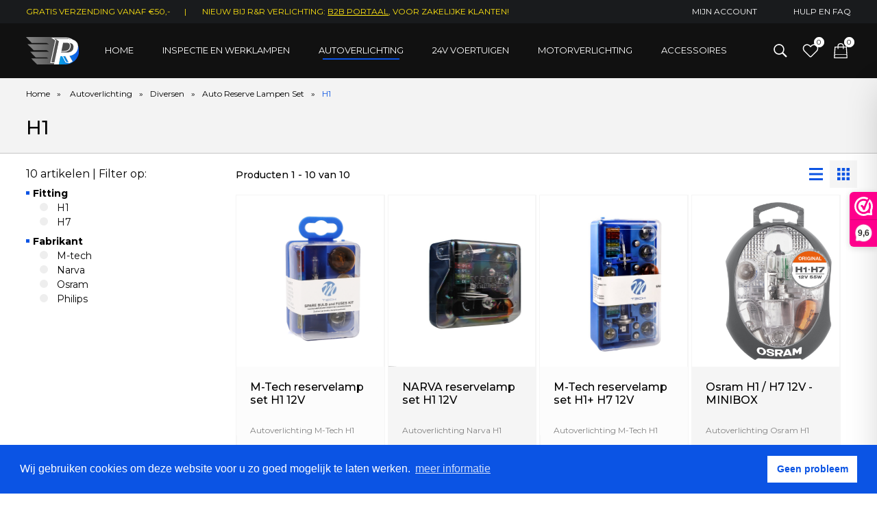

--- FILE ---
content_type: text/html; charset=UTF-8
request_url: https://renrverlichting.nl/autoverlichting/diversen/auto-reserve-lampen-set/h1
body_size: 10739
content:
<!DOCTYPE html>
<html lang="nl">
<head>
<meta charset="utf-8" />
<meta name="viewport" content="width=device-width, minimum-scale=1.0, maximum-scale=1.0, user-scalable=no">

<meta name="facebook-domain-verification" content="m28080cp104u02mil6y8gazmwweuu4" />

<title>H1 | R&R Automotive verlichting</title>
<meta name="description" content="Ruim assortiment H1 lampjes! Uit voorraad leverbaar! ✔ Scherpe prijzen ✔ Snel geleverd!" />
<meta name="keywords" content="Verlichting automotive, halogeen, LED, Xenon, dagrijverlichting, inspectielampen, werklampen, LED lichtbalken" />

<link rel="stylesheet" href="/css/main.css" />
<link rel="stylesheet" href="/css/slideshow.css" />
<link rel="stylesheet" href="/css/responsive.css" />
<link rel="stylesheet" href="/css/filter-slide.css" />

<link id="favicon" rel="icon" href="/img/favicon.png" type="image/png" >
<link rel="apple-touch-icon" href="/img/apple-touch-icon.png">

<link rel="preconnect" href="https://fonts.googleapis.com">
<link rel="preconnect" href="https://fonts.gstatic.com" crossorigin>
<link href="https://fonts.googleapis.com/css2?family=Montserrat:wght@300;400;500;600;700;900&display=swap" rel="stylesheet">

<script src="https://ajax.googleapis.com/ajax/libs/jquery/1.11.0/jquery.js"></script>
<script src="https://code.jquery.com/ui/1.13.2/jquery-ui.js" integrity="sha256-xLD7nhI62fcsEZK2/v8LsBcb4lG7dgULkuXoXB/j91c=" crossorigin="anonymous"></script>
<link rel="stylesheet" href="//code.jquery.com/ui/1.13.2/themes/base/jquery-ui.css" />

<script src="https://kit.fontawesome.com/dce51790b2.js" crossorigin="anonymous"></script>

<script src="/js/jquery.js"></script>
<script src="/js/searchoncar.js"></script>
<script src="/js/slideshow.js"></script>
<script src="/js/filterslide.js"></script>

<link rel="stylesheet" type="text/css" href="//cdnjs.cloudflare.com/ajax/libs/cookieconsent2/3.1.0/cookieconsent.min.css" />
<script src="//cdnjs.cloudflare.com/ajax/libs/cookieconsent2/3.1.0/cookieconsent.min.js"></script>
<script src="/js/cookie.js"></script>

<link rel="stylesheet" href="/js/magnific/magnific-popup.css" />
<script src="/js/magnific/magnific.js"></script>
<script>
$(document).ready(function() {
$('.vergroot').magnificPopup({delegate: 'a', type:'image', gallery:{enabled:true} });
});
</script>
	
<style>
</style>	

<!-- Global site tag (gtag.js) - Google Analytics -->
<script async src="https://www.googletagmanager.com/gtag/js?id=G-9F80SVWNVY"></script>
<script>
  window.dataLayer = window.dataLayer || [];
  function gtag(){dataLayer.push(arguments);}
  gtag('js', new Date());

  gtag('config', 'G-9F80SVWNVY');
  
  //Conversie tag
  gtag('config', 'AW-10871970150');
</script>
<!-- Meta Pixel Code -->
<script>
  !function(f,b,e,v,n,t,s)
  {if(f.fbq)return;n=f.fbq=function(){n.callMethod?
  n.callMethod.apply(n,arguments):n.queue.push(arguments)};
  if(!f._fbq)f._fbq=n;n.push=n;n.loaded=!0;n.version='2.0';
  n.queue=[];t=b.createElement(e);t.async=!0;
  t.src=v;s=b.getElementsByTagName(e)[0];
  s.parentNode.insertBefore(t,s)}(window, document,'script',
  'https://connect.facebook.net/en_US/fbevents.js');
  fbq('init', '499864405235989');
  fbq('track', 'PageView');
</script>
<noscript><img height="1" width="1" style="display:none"
  src="https://www.facebook.com/tr?id=499864405235989&ev=PageView&noscript=1"
/></noscript>
<!-- End Meta Pixel Code -->
</head>
<body>
<header>
	<div id="inside" class="cart_smal">
				<i>Geen artikelen in Winkelwagen</i><a class="verder_winkelen alleen">Verder winkelen</a>		
	</div>
	<div class="top_bar">
		<div class="left">
			<!--<p>10% korting op je eerste order!</p>-->
			<p>Gratis verzending vanaf &euro;50,-</p><p>|</p>
			<p>NIEUW bij R&R Verlichting: <a href="https://b2b.renrverlichting.nl/" target="_blank">B2B Portaal</a>, voor zakelijke klanten!</p>
		</div>
		<div class="right">
			<ul>
				<li>
									<a class="mijnaccount">Mijn account</a>
								</li>
				<li><a href="/hulp-en-veelgestelde-vragen">Hulp en FAQ</a></li>
			</ul>
		</div>
	</div>
	<div class="top_bar_bottom">
		<button class="openHamburger c-hamburger--htx c-hamburger"><span>toggle menu</span></button>
		<div class="logo">
			<a href="/"><img src="/img/logo-renr/logo_renr_white(small).svg" alt="logo_renrverlichting" /></a>
		</div>
		<nav>
						<ul id="main_ul">
				<li class="first"><a href="/">Home</a></li>
								<li><a class="mnk" href="/inspectie-en-werklampen">Inspectie en werklampen</a>
					<div class="menu_pop">
						<button class="mobile_close_menu">Terug</button>
												<div class="sub_wrap">	
							<div class="sub">
																<div class="image" style="background-image: url('/img/menu_fotos/resized/werklampen.webp');">
									<h4><a href="/inspectie-en-werklampen/werklampen">Werklampen</a></h4>
								</div>
								<ul>
																		<li>
										<a href="/inspectie-en-werklampen/werklampen/led-lichtbalken">LED lichtbalken</a>
																			</li>	
																			<li>
										<a href="/inspectie-en-werklampen/werklampen/led-werklamp">LED Werklamp</a>
																			</li>	
																			<li>
										<a href="/inspectie-en-werklampen/werklampen/led-waarschuwings-lampen">LED Waarschuwings lampen</a>
																			</li>	
																			<li>
										<a href="/inspectie-en-werklampen/werklampen/led-achteruitrij-verlichting">LED Achteruitrij verlichting</a>
																			</li>	
																			<li>
										<a href="/inspectie-en-werklampen/werklampen/laser-werklamp--schijnwerper">LASER Werklamp / schijnwerper</a>
																			</li>	
																		</ul>
							</div>	
						</div>
													<div class="sub_wrap">	
							<div class="sub">
																<div class="image" style="background-image: url('/img/menu_fotos/resized/inspectielampen.webp');">
									<h4><a href="/inspectie-en-werklampen/inspectielampen">Inspectielampen</a></h4>
								</div>
								<ul>
																		<li>
										<a href="/inspectie-en-werklampen/inspectielampen/inspectielamp">Inspectielamp</a>
																			</li>	
																			<li>
										<a href="/inspectie-en-werklampen/inspectielampen/looplamp">Looplamp</a>
																			</li>	
																			<li>
										<a href="/inspectie-en-werklampen/inspectielampen/hoofdlamp">Hoofdlamp</a>
																			</li>	
																			<li>
										<a href="/inspectie-en-werklampen/inspectielampen/schijnwerper">Schijnwerper</a>
																			</li>	
																		</ul>
							</div>	
						</div>
													<div class="sub_wrap">	
							<div class="sub">
																<div class="image" style="background-image: url('/img/menu_fotos/resized/zwaailampen.webp');">
									<h4><a href="/inspectie-en-werklampen/zwaailampen">Zwaailampen</a></h4>
								</div>
								<ul>
																		<li>
										<a href="/inspectie-en-werklampen/zwaailampen/led-zwaailamp">LED Zwaailamp</a>
																			</li>	
																			<li>
										<a href="/inspectie-en-werklampen/zwaailampen/led-zwaailamp-lichtbalk">LED Zwaailamp Lichtbalk</a>
																			</li>	
																			<li>
										<a href="/inspectie-en-werklampen/zwaailampen/led-flitsers">LED Flitsers</a>
																			</li>	
																		</ul>
							</div>	
						</div>
												</div>
				</li>	
								<li class="active"><a class="mnk" href="/autoverlichting">Autoverlichting</a>
					<div class="menu_pop">
						<button class="mobile_close_menu">Terug</button>
												<div class="sub_wrap">	
							<div class="sub">
																<div class="image" style="background-image: url('/img/menu_fotos/resized/halogeen-xenon-led.webp');">
									<h4><a href="/autoverlichting/koplamp">Koplamp</a></h4>
								</div>
								<ul>
																		<li class="hassub">
										<a href="/autoverlichting/koplamp/halogeen">Halogeen</a>
										<ul>											<li><a href="/autoverlichting/koplamp/halogeen/h7-55w">H7 55W</a></li>
																						<li><a href="/autoverlichting/koplamp/halogeen/h4-5560w">H4 55/60W</a></li>
																						<li><a href="/autoverlichting/koplamp/halogeen/h1-55w">H1 55W</a></li>
																						<li><a href="/autoverlichting/koplamp/halogeen/h2-55w">H2 55W</a></li>
																						<li><a href="/autoverlichting/koplamp/halogeen/h3-55w">H3 55W</a></li>
											<li class="toon_meer"><a href="/autoverlichting/koplamp/halogeen">Meer weergeven...</a></li></ul>									</li>	
																			<li class="hassub">
										<a href="/autoverlichting/koplamp/xenon">Xenon</a>
										<ul>											<li><a href="/autoverlichting/koplamp/xenon/d1s">D1S</a></li>
																						<li><a href="/autoverlichting/koplamp/xenon/d2s">D2S</a></li>
																						<li><a href="/autoverlichting/koplamp/xenon/d3s">D3S</a></li>
																						<li><a href="/autoverlichting/koplamp/xenon/d1r">D1R</a></li>
																						<li><a href="/autoverlichting/koplamp/xenon/d2r">D2R</a></li>
											<li class="toon_meer"><a href="/autoverlichting/koplamp/xenon">Meer weergeven...</a></li></ul>									</li>	
																			<li class="hassub">
										<a href="/autoverlichting/koplamp/ombouwset-halogeen-naar-led">Ombouwset Halogeen naar LED	</a>
										<ul>											<li><a href="/autoverlichting/koplamp/ombouwset-halogeen-naar-led/h1-set">H1 Set</a></li>
																						<li><a href="/autoverlichting/koplamp/ombouwset-halogeen-naar-led/h3-set">H3 Set</a></li>
																						<li><a href="/autoverlichting/koplamp/ombouwset-halogeen-naar-led/h4-set">H4 Set</a></li>
																						<li><a href="/autoverlichting/koplamp/ombouwset-halogeen-naar-led/h7-set">H7 Set</a></li>
																						<li><a href="/autoverlichting/koplamp/ombouwset-halogeen-naar-led/h8-set">H8 Set</a></li>
											<li class="toon_meer"><a href="/autoverlichting/koplamp/ombouwset-halogeen-naar-led">Meer weergeven...</a></li></ul>									</li>	
																			<li class="hassub">
										<a href="/autoverlichting/koplamp/ombouwset-halogeen-naar-xenon-">Ombouwset Halogeen naar Xenon </a>
										<ul>											<li><a href="/autoverlichting/koplamp/ombouwset-halogeen-naar-xenon-/h7">H7</a></li>
																						<li><a href="/autoverlichting/koplamp/ombouwset-halogeen-naar-xenon-/h4">H4</a></li>
																						<li><a href="/autoverlichting/koplamp/ombouwset-halogeen-naar-xenon-/h1-">H1 </a></li>
																						<li><a href="/autoverlichting/koplamp/ombouwset-halogeen-naar-xenon-/h3">H3</a></li>
																						<li><a href="/autoverlichting/koplamp/ombouwset-halogeen-naar-xenon-/h8">H8</a></li>
											<li class="toon_meer"><a href="/autoverlichting/koplamp/ombouwset-halogeen-naar-xenon-">Meer weergeven...</a></li></ul>									</li>	
																			<li class="hassub">
										<a href="/autoverlichting/koplamp/ombouwset-xenon-naar-led">Ombouwset Xenon naar LED	</a>
										<ul>											<li><a href="/autoverlichting/koplamp/ombouwset-xenon-naar-led/d1s">D1S</a></li>
																						<li><a href="/autoverlichting/koplamp/ombouwset-xenon-naar-led/d2s">D2S</a></li>
																						<li><a href="/autoverlichting/koplamp/ombouwset-xenon-naar-led/d3s">D3S</a></li>
																						<li><a href="/autoverlichting/koplamp/ombouwset-xenon-naar-led/d4s">D4S</a></li>
																						<li><a href="/autoverlichting/koplamp/ombouwset-xenon-naar-led/d5s">D5S</a></li>
											<li class="toon_meer"><a href="/autoverlichting/koplamp/ombouwset-xenon-naar-led">Meer weergeven...</a></li></ul>									</li>	
																			<li class="hassub">
										<a href="/autoverlichting/koplamp/positie--stadslicht-voorzijde-halogeen">Positie / stadslicht voorzijde (Halogeen)</a>
										<ul>											<li><a href="/autoverlichting/koplamp/positie--stadslicht-voorzijde-halogeen/w5w">W5W</a></li>
																						<li><a href="/autoverlichting/koplamp/positie--stadslicht-voorzijde-halogeen/t4w">T4W</a></li>
																						<li><a href="/autoverlichting/koplamp/positie--stadslicht-voorzijde-halogeen/r5w">R5W</a></li>
																						<li><a href="/autoverlichting/koplamp/positie--stadslicht-voorzijde-halogeen/w3w">W3W</a></li>
																						<li><a href="/autoverlichting/koplamp/positie--stadslicht-voorzijde-halogeen/h6w">H6W</a></li>
											<li class="toon_meer"><a href="/autoverlichting/koplamp/positie--stadslicht-voorzijde-halogeen">Meer weergeven...</a></li></ul>									</li>	
																			<li class="hassub">
										<a href="/autoverlichting/koplamp/positie--stadslicht-voorzijde-led">Positie / stadslicht voorzijde (LED)</a>
										<ul>											<li><a href="/autoverlichting/koplamp/positie--stadslicht-voorzijde-led/w5w">W5W</a></li>
																						<li><a href="/autoverlichting/koplamp/positie--stadslicht-voorzijde-led/t4w">T4W</a></li>
																						<li><a href="/autoverlichting/koplamp/positie--stadslicht-voorzijde-led/h10">H10</a></li>
																						<li><a href="/autoverlichting/koplamp/positie--stadslicht-voorzijde-led/r5w">R5W</a></li>
											</ul>									</li>	
																		</ul>
							</div>	
						</div>
													<div class="sub_wrap">	
							<div class="sub">
																<div class="image" style="background-image: url('/img/menu_fotos/resized/achterlichta.webp');">
									<h4><a href="/autoverlichting/achterlicht">Achterlicht</a></h4>
								</div>
								<ul>
																		<li class="hassub">
										<a href="/autoverlichting/achterlicht/remlicht-halogeen">Remlicht (Halogeen)</a>
										<ul>											<li><a href="/autoverlichting/achterlicht/remlicht-halogeen/p21w">P21W</a></li>
																						<li><a href="/autoverlichting/achterlicht/remlicht-halogeen/p214w">P21/4W</a></li>
																						<li><a href="/autoverlichting/achterlicht/remlicht-halogeen/p215w">P21/5W</a></li>
																						<li><a href="/autoverlichting/achterlicht/remlicht-halogeen/p27w">P27W</a></li>
																						<li><a href="/autoverlichting/achterlicht/remlicht-halogeen/p277w">P27/7W</a></li>
											<li class="toon_meer"><a href="/autoverlichting/achterlicht/remlicht-halogeen">Meer weergeven...</a></li></ul>									</li>	
																			<li class="hassub">
										<a href="/autoverlichting/achterlicht/remlicht-led">Remlicht (LED)</a>
										<ul>											<li><a href="/autoverlichting/achterlicht/remlicht-led/p21w">P21W</a></li>
																						<li><a href="/autoverlichting/achterlicht/remlicht-led/py21w">PY21W</a></li>
																						<li><a href="/autoverlichting/achterlicht/remlicht-led/p215w">P21/5W</a></li>
																						<li><a href="/autoverlichting/achterlicht/remlicht-led/p27w">P27W</a></li>
																						<li><a href="/autoverlichting/achterlicht/remlicht-led/p277w">P27/7W</a></li>
											<li class="toon_meer"><a href="/autoverlichting/achterlicht/remlicht-led">Meer weergeven...</a></li></ul>									</li>	
																			<li class="hassub">
										<a href="/autoverlichting/achterlicht/knipperlicht-halogeen">Knipperlicht (Halogeen)</a>
										<ul>											<li><a href="/autoverlichting/achterlicht/knipperlicht-halogeen/ry10w">RY10W</a></li>
																						<li><a href="/autoverlichting/achterlicht/knipperlicht-halogeen/wy16w">WY16W</a></li>
																						<li><a href="/autoverlichting/achterlicht/knipperlicht-halogeen/hy21w">HY21W</a></li>
																						<li><a href="/autoverlichting/achterlicht/knipperlicht-halogeen/hy16w">HY16W</a></li>
																						<li><a href="/autoverlichting/achterlicht/knipperlicht-halogeen/h21w">H21W</a></li>
											<li class="toon_meer"><a href="/autoverlichting/achterlicht/knipperlicht-halogeen">Meer weergeven...</a></li></ul>									</li>	
																			<li class="hassub">
										<a href="/autoverlichting/achterlicht/knipperlicht-led">Knipperlicht (LED)</a>
										<ul>											<li><a href="/autoverlichting/achterlicht/knipperlicht-led/w16w">W16W</a></li>
																						<li><a href="/autoverlichting/achterlicht/knipperlicht-led/w21w">W21W</a></li>
																						<li><a href="/autoverlichting/achterlicht/knipperlicht-led/w215w">W21/5W</a></li>
																						<li><a href="/autoverlichting/achterlicht/knipperlicht-led/p21w">P21W</a></li>
																						<li><a href="/autoverlichting/achterlicht/knipperlicht-led/py21w">PY21W</a></li>
											<li class="toon_meer"><a href="/autoverlichting/achterlicht/knipperlicht-led">Meer weergeven...</a></li></ul>									</li>	
																			<li class="hassub">
										<a href="/autoverlichting/achterlicht/achteruitrijlicht-halogeen">Achteruitrijlicht (Halogeen)</a>
										<ul>											<li><a href="/autoverlichting/achterlicht/achteruitrijlicht-halogeen/p21w">P21W</a></li>
																						<li><a href="/autoverlichting/achterlicht/achteruitrijlicht-halogeen/p215w">P21/5W</a></li>
																						<li><a href="/autoverlichting/achterlicht/achteruitrijlicht-halogeen/r10w">R10W</a></li>
																						<li><a href="/autoverlichting/achterlicht/achteruitrijlicht-halogeen/w16w">W16W</a></li>
																						<li><a href="/autoverlichting/achterlicht/achteruitrijlicht-halogeen/w21w">W21W</a></li>
											<li class="toon_meer"><a href="/autoverlichting/achterlicht/achteruitrijlicht-halogeen">Meer weergeven...</a></li></ul>									</li>	
																			<li class="hassub">
										<a href="/autoverlichting/achterlicht/achteruitrijlicht-led">Achteruitrijlicht (LED)</a>
										<ul>											<li><a href="/autoverlichting/achterlicht/achteruitrijlicht-led/p21w">P21W</a></li>
																						<li><a href="/autoverlichting/achterlicht/achteruitrijlicht-led/p215w">P21/5W</a></li>
																						<li><a href="/autoverlichting/achterlicht/achteruitrijlicht-led/r10w">R10W</a></li>
																						<li><a href="/autoverlichting/achterlicht/achteruitrijlicht-led/w16w">W16W</a></li>
																						<li><a href="/autoverlichting/achterlicht/achteruitrijlicht-led/w21w">W21W</a></li>
											<li class="toon_meer"><a href="/autoverlichting/achterlicht/achteruitrijlicht-led">Meer weergeven...</a></li></ul>									</li>	
																			<li class="hassub">
										<a href="/autoverlichting/achterlicht/positielicht-halogeen">Positielicht (Halogeen)</a>
										<ul>											<li><a href="/autoverlichting/achterlicht/positielicht-halogeen/r5w">R5W</a></li>
																						<li><a href="/autoverlichting/achterlicht/positielicht-halogeen/r10w">R10W</a></li>
																						<li><a href="/autoverlichting/achterlicht/positielicht-halogeen/t4w">T4W</a></li>
																						<li><a href="/autoverlichting/achterlicht/positielicht-halogeen/h6w">H6W</a></li>
											</ul>									</li>	
																			<li class="hassub">
										<a href="/autoverlichting/achterlicht/positielicht-led">Positielicht (LED)</a>
										<ul>											<li><a href="/autoverlichting/achterlicht/positielicht-led/r5w">R5W</a></li>
																						<li><a href="/autoverlichting/achterlicht/positielicht-led/r10w">R10W</a></li>
																						<li><a href="/autoverlichting/achterlicht/positielicht-led/t4w">T4W</a></li>
											</ul>									</li>	
																		</ul>
							</div>	
						</div>
													<div class="sub_wrap">	
							<div class="sub">
																<div class="image" style="background-image: url('/img/menu_fotos/resized/diversen.webp');">
									<h4><a href="/autoverlichting/diversen">Diversen</a></h4>
								</div>
								<ul>
																		<li class="hassub">
										<a href="/autoverlichting/diversen/mistlamp-voorzijde-halogeen-">Mistlamp voorzijde (Halogeen) </a>
										<ul>											<li><a href="/autoverlichting/diversen/mistlamp-voorzijde-halogeen-/h1">H1</a></li>
																						<li><a href="/autoverlichting/diversen/mistlamp-voorzijde-halogeen-/h2">H2</a></li>
																						<li><a href="/autoverlichting/diversen/mistlamp-voorzijde-halogeen-/h3">H3</a></li>
																						<li><a href="/autoverlichting/diversen/mistlamp-voorzijde-halogeen-/h4">H4</a></li>
																						<li><a href="/autoverlichting/diversen/mistlamp-voorzijde-halogeen-/h7">H7</a></li>
											<li class="toon_meer"><a href="/autoverlichting/diversen/mistlamp-voorzijde-halogeen-">Meer weergeven...</a></li></ul>									</li>	
																			<li class="hassub">
										<a href="/autoverlichting/diversen/mistlamp-voorzijde-led">Mistlamp voorzijde (LED)</a>
										<ul>											<li><a href="/autoverlichting/diversen/mistlamp-voorzijde-led/psx24w">PSX24W</a></li>
																						<li><a href="/autoverlichting/diversen/mistlamp-voorzijde-led/h1">H1</a></li>
																						<li><a href="/autoverlichting/diversen/mistlamp-voorzijde-led/h3">H3</a></li>
																						<li><a href="/autoverlichting/diversen/mistlamp-voorzijde-led/h4">H4</a></li>
																						<li><a href="/autoverlichting/diversen/mistlamp-voorzijde-led/h7">H7</a></li>
											<li class="toon_meer"><a href="/autoverlichting/diversen/mistlamp-voorzijde-led">Meer weergeven...</a></li></ul>									</li>	
																			<li class="hassub">
										<a href="/autoverlichting/diversen/mistlamp-achterzijde-halogeen">Mistlamp achterzijde (Halogeen)</a>
										<ul>											<li><a href="/autoverlichting/diversen/mistlamp-achterzijde-halogeen/w16w">W16W</a></li>
																						<li><a href="/autoverlichting/diversen/mistlamp-achterzijde-halogeen/h21w">H21W</a></li>
																						<li><a href="/autoverlichting/diversen/mistlamp-achterzijde-halogeen/p21w">P21W</a></li>
																						<li><a href="/autoverlichting/diversen/mistlamp-achterzijde-halogeen/p214w">P21/4W</a></li>
																						<li><a href="/autoverlichting/diversen/mistlamp-achterzijde-halogeen/p215w">P21/5W</a></li>
											<li class="toon_meer"><a href="/autoverlichting/diversen/mistlamp-achterzijde-halogeen">Meer weergeven...</a></li></ul>									</li>	
																			<li class="hassub">
										<a href="/autoverlichting/diversen/mistlamp-achterzijde-led">Mistlamp achterzijde (LED)</a>
										<ul>											<li><a href="/autoverlichting/diversen/mistlamp-achterzijde-led/w16w">W16W</a></li>
																						<li><a href="/autoverlichting/diversen/mistlamp-achterzijde-led/p21w">P21W</a></li>
																						<li><a href="/autoverlichting/diversen/mistlamp-achterzijde-led/p215w">P21/5W</a></li>
																						<li><a href="/autoverlichting/diversen/mistlamp-achterzijde-led/w21w">W21W</a></li>
																						<li><a href="/autoverlichting/diversen/mistlamp-achterzijde-led/ps19w">PS19W</a></li>
											<li class="toon_meer"><a href="/autoverlichting/diversen/mistlamp-achterzijde-led">Meer weergeven...</a></li></ul>									</li>	
																			<li class="hassub">
										<a href="/autoverlichting/diversen/knipperlicht-voorzijde-halogeen">Knipperlicht voorzijde (Halogeen)</a>
										<ul>											<li><a href="/autoverlichting/diversen/knipperlicht-voorzijde-halogeen/psy19w">PSY19W</a></li>
																						<li><a href="/autoverlichting/diversen/knipperlicht-voorzijde-halogeen/ps24w">PS24W</a></li>
																						<li><a href="/autoverlichting/diversen/knipperlicht-voorzijde-halogeen/p21w">P21W</a></li>
																						<li><a href="/autoverlichting/diversen/knipperlicht-voorzijde-halogeen/py21w">PY21W</a></li>
																						<li><a href="/autoverlichting/diversen/knipperlicht-voorzijde-halogeen/p27w">P27W</a></li>
											<li class="toon_meer"><a href="/autoverlichting/diversen/knipperlicht-voorzijde-halogeen">Meer weergeven...</a></li></ul>									</li>	
																			<li class="hassub">
										<a href="/autoverlichting/diversen/knipperlicht-voorzijde-led">Knipperlicht voorzijde (LED)</a>
										<ul>											<li><a href="/autoverlichting/diversen/knipperlicht-voorzijde-led/p21w">P21W</a></li>
																						<li><a href="/autoverlichting/diversen/knipperlicht-voorzijde-led/py21w">PY21W</a></li>
																						<li><a href="/autoverlichting/diversen/knipperlicht-voorzijde-led/p27w">P27W</a></li>
																						<li><a href="/autoverlichting/diversen/knipperlicht-voorzijde-led/p277w">P27/7W</a></li>
																						<li><a href="/autoverlichting/diversen/knipperlicht-voorzijde-led/w21w">W21W</a></li>
											<li class="toon_meer"><a href="/autoverlichting/diversen/knipperlicht-voorzijde-led">Meer weergeven...</a></li></ul>									</li>	
																			<li class="hassub">
										<a href="/autoverlichting/diversen/knipperlicht-zijkant-halogeen">Knipperlicht zijkant (Halogeen)</a>
										<ul>											<li><a href="/autoverlichting/diversen/knipperlicht-zijkant-halogeen/w5w">W5W</a></li>
																						<li><a href="/autoverlichting/diversen/knipperlicht-zijkant-halogeen/t4w">T4W</a></li>
																						<li><a href="/autoverlichting/diversen/knipperlicht-zijkant-halogeen/wy5w">WY5W</a></li>
																						<li><a href="/autoverlichting/diversen/knipperlicht-zijkant-halogeen/r5w">R5W</a></li>
																						<li><a href="/autoverlichting/diversen/knipperlicht-zijkant-halogeen/r10w">R10W</a></li>
											<li class="toon_meer"><a href="/autoverlichting/diversen/knipperlicht-zijkant-halogeen">Meer weergeven...</a></li></ul>									</li>	
																			<li class="hassub">
										<a href="/autoverlichting/diversen/knipperlicht-zijkant-led">Knipperlicht zijkant (LED)</a>
										<ul>											<li><a href="/autoverlichting/diversen/knipperlicht-zijkant-led/w5w">W5W</a></li>
																						<li><a href="/autoverlichting/diversen/knipperlicht-zijkant-led/t4w">T4W</a></li>
																						<li><a href="/autoverlichting/diversen/knipperlicht-zijkant-led/r5w--r10w">R5W / R10W</a></li>
											</ul>									</li>	
																			<li class="hassub">
										<a href="/autoverlichting/diversen/derde-remlicht-halogeen">Derde remlicht (Halogeen)</a>
										<ul>											<li><a href="/autoverlichting/diversen/derde-remlicht-halogeen/w21w">W21W</a></li>
																						<li><a href="/autoverlichting/diversen/derde-remlicht-halogeen/ba9s">BA9S</a></li>
																						<li><a href="/autoverlichting/diversen/derde-remlicht-halogeen/h10w">H10W</a></li>
																						<li><a href="/autoverlichting/diversen/derde-remlicht-halogeen/p21w">P21W</a></li>
																						<li><a href="/autoverlichting/diversen/derde-remlicht-halogeen/r5w">R5W</a></li>
											<li class="toon_meer"><a href="/autoverlichting/diversen/derde-remlicht-halogeen">Meer weergeven...</a></li></ul>									</li>	
																			<li class="hassub">
										<a href="/autoverlichting/diversen/derde-remlicht-led">Derde remlicht (LED)</a>
										<ul>											<li><a href="/autoverlichting/diversen/derde-remlicht-led/w21w">W21W</a></li>
																						<li><a href="/autoverlichting/diversen/derde-remlicht-led/t4w">T4W</a></li>
																						<li><a href="/autoverlichting/diversen/derde-remlicht-led/p21w">P21W</a></li>
																						<li><a href="/autoverlichting/diversen/derde-remlicht-led/r5w--r10w">R5W / R10W</a></li>
																						<li><a href="/autoverlichting/diversen/derde-remlicht-led/w5w">W5W</a></li>
											<li class="toon_meer"><a href="/autoverlichting/diversen/derde-remlicht-led">Meer weergeven...</a></li></ul>									</li>	
																			<li class="hassub">
										<a href="/autoverlichting/diversen/kenteken-verlichting-halogeen">Kenteken verlichting (Halogeen)</a>
										<ul>											<li><a href="/autoverlichting/diversen/kenteken-verlichting-halogeen/w5w">W5W</a></li>
																						<li><a href="/autoverlichting/diversen/kenteken-verlichting-halogeen/r5w">R5W</a></li>
																						<li><a href="/autoverlichting/diversen/kenteken-verlichting-halogeen/r10w">R10W</a></li>
																						<li><a href="/autoverlichting/diversen/kenteken-verlichting-halogeen/c5w">C5W</a></li>
																						<li><a href="/autoverlichting/diversen/kenteken-verlichting-halogeen/w3w">W3W</a></li>
											<li class="toon_meer"><a href="/autoverlichting/diversen/kenteken-verlichting-halogeen">Meer weergeven...</a></li></ul>									</li>	
																			<li class="hassub">
										<a href="/autoverlichting/diversen/kenteken-verlichting-led">Kenteken verlichting (LED)</a>
										<ul>											<li><a href="/autoverlichting/diversen/kenteken-verlichting-led/w5w">W5W</a></li>
																						<li><a href="/autoverlichting/diversen/kenteken-verlichting-led/r5w--r10w">R5W / R10W</a></li>
																						<li><a href="/autoverlichting/diversen/kenteken-verlichting-led/c5w">C5W</a></li>
																						<li><a href="/autoverlichting/diversen/kenteken-verlichting-led/c10w">C10W</a></li>
											</ul>									</li>	
																			<li class="hassub">
										<a href="/autoverlichting/diversen/auto-reserve-lampen-set">Auto reserve lampen set</a>
										<ul>											<li><a href="/autoverlichting/diversen/auto-reserve-lampen-set/h1">H1</a></li>
																						<li><a href="/autoverlichting/diversen/auto-reserve-lampen-set/h4">H4</a></li>
																						<li><a href="/autoverlichting/diversen/auto-reserve-lampen-set/h7">H7</a></li>
											</ul>									</li>	
																		</ul>
							</div>	
						</div>
													<div class="sub_wrap">	
							<div class="sub">
																<div class="image" style="background-image: url('/img/menu_fotos/resized/car_intlight.webp');">
									<h4><a href="/autoverlichting/interieur">Interieur</a></h4>
								</div>
								<ul>
																		<li class="hassub">
										<a href="/autoverlichting/interieur/binnen-verlichting-halogeen">Binnen verlichting (Halogeen)</a>
										<ul>											<li><a href="/autoverlichting/interieur/binnen-verlichting-halogeen/w5w">W5W</a></li>
																						<li><a href="/autoverlichting/interieur/binnen-verlichting-halogeen/c5w">C5W</a></li>
																						<li><a href="/autoverlichting/interieur/binnen-verlichting-halogeen/c10w">C10W</a></li>
											</ul>									</li>	
																			<li class="hassub">
										<a href="/autoverlichting/interieur/binnen-verlichting-led">Binnen verlichting (LED)</a>
										<ul>											<li><a href="/autoverlichting/interieur/binnen-verlichting-led/w5w">W5W</a></li>
																						<li><a href="/autoverlichting/interieur/binnen-verlichting-led/c5w">C5W</a></li>
																						<li><a href="/autoverlichting/interieur/binnen-verlichting-led/c10w">C10W</a></li>
											</ul>									</li>	
																			<li class="hassub">
										<a href="/autoverlichting/interieur/dashboardkast-verlichting-halogeen">Dashboardkast verlichting (Halogeen)</a>
										<ul>											<li><a href="/autoverlichting/interieur/dashboardkast-verlichting-halogeen/w5w">W5W</a></li>
																						<li><a href="/autoverlichting/interieur/dashboardkast-verlichting-halogeen/r5w">R5W</a></li>
																						<li><a href="/autoverlichting/interieur/dashboardkast-verlichting-halogeen/c5w">C5W</a></li>
																						<li><a href="/autoverlichting/interieur/dashboardkast-verlichting-halogeen/c10w">C10W</a></li>
											</ul>									</li>	
																			<li class="hassub">
										<a href="/autoverlichting/interieur/dashboardkast-verlichting-led">Dashboardkast verlichting (LED)</a>
										<ul>											<li><a href="/autoverlichting/interieur/dashboardkast-verlichting-led/w5w">W5W</a></li>
																						<li><a href="/autoverlichting/interieur/dashboardkast-verlichting-led/r5w">R5W</a></li>
																						<li><a href="/autoverlichting/interieur/dashboardkast-verlichting-led/c5w">C5W</a></li>
																						<li><a href="/autoverlichting/interieur/dashboardkast-verlichting-led/c10w">C10W</a></li>
											</ul>									</li>	
																			<li class="hassub">
										<a href="/autoverlichting/interieur/kofferbak-verlichting-halogeen">Kofferbak verlichting (Halogeen)</a>
										<ul>											<li><a href="/autoverlichting/interieur/kofferbak-verlichting-halogeen/r5w">R5W</a></li>
																						<li><a href="/autoverlichting/interieur/kofferbak-verlichting-halogeen/c5w">C5W</a></li>
																						<li><a href="/autoverlichting/interieur/kofferbak-verlichting-halogeen/c10w">C10W</a></li>
																						<li><a href="/autoverlichting/interieur/kofferbak-verlichting-halogeen/c15w">C15W</a></li>
											</ul>									</li>	
																			<li class="hassub">
										<a href="/autoverlichting/interieur/kofferbak-verlichting-led">Kofferbak verlichting (LED)</a>
										<ul>											<li><a href="/autoverlichting/interieur/kofferbak-verlichting-led/r5w">R5W</a></li>
																						<li><a href="/autoverlichting/interieur/kofferbak-verlichting-led/c5w">C5W</a></li>
																						<li><a href="/autoverlichting/interieur/kofferbak-verlichting-led/c10w">C10W</a></li>
											</ul>									</li>	
																			<li class="hassub">
										<a href="/autoverlichting/interieur/dashboard-verlichting-halogeen">Dashboard verlichting (Halogeen)</a>
										<ul>											<li><a href="/autoverlichting/interieur/dashboard-verlichting-halogeen/w5w">W5W</a></li>
																						<li><a href="/autoverlichting/interieur/dashboard-verlichting-halogeen/t2w">T2W</a></li>
																						<li><a href="/autoverlichting/interieur/dashboard-verlichting-halogeen/t5-w12w">T5 W1.2W</a></li>
																						<li><a href="/autoverlichting/interieur/dashboard-verlichting-halogeen/w23w">W2.3W</a></li>
																						<li><a href="/autoverlichting/interieur/dashboard-verlichting-halogeen/w3w">W3W</a></li>
											<li class="toon_meer"><a href="/autoverlichting/interieur/dashboard-verlichting-halogeen">Meer weergeven...</a></li></ul>									</li>	
																			<li class="hassub">
										<a href="/autoverlichting/interieur/dashboard-verlichting-led">Dashboard verlichting (LED)</a>
										<ul>											<li><a href="/autoverlichting/interieur/dashboard-verlichting-led/w5w">W5W</a></li>
																						<li><a href="/autoverlichting/interieur/dashboard-verlichting-led/bax">BAX</a></li>
																						<li><a href="/autoverlichting/interieur/dashboard-verlichting-led/t5,-r5,-w1,2w,-w2w,-w2,3w">T5, R5, W1,2W, W2W, W2,3W</a></li>
											</ul>									</li>	
																		</ul>
							</div>	
						</div>
													<div class="sub_wrap">	
							<div class="sub">
																<div class="image" style="background-image: url('/img/menu_fotos/resized/dagrijverlichting.webp');">
									<h4><a href="/autoverlichting/dagrij-verlichting-set">Dagrij verlichting set</a></h4>
								</div>
								<ul>
																		<li>
										<a href="/autoverlichting/dagrij-verlichting-set/led-dagrij-verlichting-set--universeel">Led dagrij verlichting set / universeel</a>
																			</li>	
																		</ul>
							</div>	
						</div>
													<div class="sub_wrap">	
							<div class="sub">
																<div class="image" style="background-image: url('/img/menu_fotos/resized/vrachtwagen.webp');">
									<h4><a href="/autoverlichting/24v">24V</a></h4>
								</div>
								<ul>
																		<li class="hassub">
										<a href="/autoverlichting/24v/halogeen">Halogeen</a>
										<ul>											<li><a href="/autoverlichting/24v/halogeen/h1">H1</a></li>
																						<li><a href="/autoverlichting/24v/halogeen/h3">H3</a></li>
																						<li><a href="/autoverlichting/24v/halogeen/h4">H4</a></li>
																						<li><a href="/autoverlichting/24v/halogeen/h7">H7</a></li>
																						<li><a href="/autoverlichting/24v/halogeen/h11">H11</a></li>
											<li class="toon_meer"><a href="/autoverlichting/24v/halogeen">Meer weergeven...</a></li></ul>									</li>	
																			<li class="hassub">
										<a href="/autoverlichting/24v/xenon">Xenon</a>
										<ul>											<li><a href="/autoverlichting/24v/xenon/d1s">D1S</a></li>
																						<li><a href="/autoverlichting/24v/xenon/d5s">D5S</a></li>
																						<li><a href="/autoverlichting/24v/xenon/d4s">D4S</a></li>
																						<li><a href="/autoverlichting/24v/xenon/d4r">D4R</a></li>
																						<li><a href="/autoverlichting/24v/xenon/d3r">D3R</a></li>
											<li class="toon_meer"><a href="/autoverlichting/24v/xenon">Meer weergeven...</a></li></ul>									</li>	
																			<li class="hassub">
										<a href="/autoverlichting/24v/led">LED</a>
										<ul>											<li><a href="/autoverlichting/24v/led/w5w">W5W</a></li>
																						<li><a href="/autoverlichting/24v/led/c5w">C5W</a></li>
																						<li><a href="/autoverlichting/24v/led/ba15s">BA15S</a></li>
																						<li><a href="/autoverlichting/24v/led/bay15d">BAY15D</a></li>
																						<li><a href="/autoverlichting/24v/led/b85d">B8.5D</a></li>
											<li class="toon_meer"><a href="/autoverlichting/24v/led">Meer weergeven...</a></li></ul>									</li>	
																			<li class="hassub">
										<a href="/autoverlichting/24v/kentekenplaat--interieurverlichting--hemelbekleding--beenverlichting">Kentekenplaat / interieurverlichting / hemelbekleding / beenverlichting</a>
										<ul>											<li><a href="/autoverlichting/24v/kentekenplaat--interieurverlichting--hemelbekleding--beenverlichting/c5w">C5W</a></li>
											</ul>									</li>	
																			<li class="hassub">
										<a href="/autoverlichting/24v/reserve-lampen-set">Reserve lampen set</a>
										<ul>											<li><a href="/autoverlichting/24v/reserve-lampen-set/h4">H4</a></li>
																						<li><a href="/autoverlichting/24v/reserve-lampen-set/h7">H7</a></li>
																						<li><a href="/autoverlichting/24v/reserve-lampen-set/h1">H1</a></li>
											</ul>									</li>	
																			<li>
										<a href="/autoverlichting/24v/led-achteruitrij-verlichting">LED Achteruitrij verlichting</a>
																			</li>	
																			<li class="hassub">
										<a href="/autoverlichting/24v/ombouwset-xenon-naar-led">Ombouwset Xenon naar LED	</a>
										<ul>											<li><a href="/autoverlichting/24v/ombouwset-xenon-naar-led/d1s">D1S</a></li>
																						<li><a href="/autoverlichting/24v/ombouwset-xenon-naar-led/d2s">D2S</a></li>
																						<li><a href="/autoverlichting/24v/ombouwset-xenon-naar-led/d3s">D3S</a></li>
																						<li><a href="/autoverlichting/24v/ombouwset-xenon-naar-led/d4s">D4S</a></li>
																						<li><a href="/autoverlichting/24v/ombouwset-xenon-naar-led/d5s">D5S</a></li>
											<li class="toon_meer"><a href="/autoverlichting/24v/ombouwset-xenon-naar-led">Meer weergeven...</a></li></ul>									</li>	
																		</ul>
							</div>	
						</div>
													<div class="sub_wrap">	
							<div class="sub">
																<div class="image" style="background-image: url('/img/menu_fotos/resized/achterlicht.webp');">
									<h4><a href="/autoverlichting/overige">Overige</a></h4>
								</div>
								<ul>
																		<li class="hassub">
										<a href="/autoverlichting/overige/full-led-koplampen-sets">Full Led Koplampen sets</a>
										<ul>											<li><a href="/autoverlichting/overige/full-led-koplampen-sets/vw-golf-vii">Vw Golf VII</a></li>
																						<li><a href="/autoverlichting/overige/full-led-koplampen-sets/ford-focus-iii">Ford Focus III</a></li>
																						<li><a href="/autoverlichting/overige/full-led-koplampen-sets/vw-golf-vi-">Vw Golf VI </a></li>
											</ul>									</li>	
																			<li>
										<a href="/autoverlichting/overige/mistlampen-set">Mistlampen Set</a>
																			</li>	
																			<li>
										<a href="/autoverlichting/overige/diverse">Diverse</a>
																			</li>	
																			<li>
										<a href="/autoverlichting/overige/led-adapter-sets">LED Adapter sets</a>
																			</li>	
																			<li>
										<a href="/autoverlichting/overige/xenon-modules">Xenon modules</a>
																			</li>	
																			<li>
										<a href="/autoverlichting/overige/led-kentekenverlichting">LED Kentekenverlichting</a>
																			</li>	
																			<li>
										<a href="/autoverlichting/overige/canbus-storting-filters-">Canbus storting filters </a>
																			</li>	
																			<li class="hassub">
										<a href="/autoverlichting/overige/led-interieur-verlichtingsunit">LED Interieur verlichtingsunit</a>
										<ul>											<li><a href="/autoverlichting/overige/led-interieur-verlichtingsunit/binnenverlichting-">Binnenverlichting </a></li>
																						<li><a href="/autoverlichting/overige/led-interieur-verlichtingsunit/kofferbak-verlichting">Kofferbak verlichting</a></li>
																						<li><a href="/autoverlichting/overige/led-interieur-verlichtingsunit/deur--voetenruimte-verlichting">deur / voetenruimte verlichting</a></li>
																						<li><a href="/autoverlichting/overige/led-interieur-verlichtingsunit/instap-verlichting">Instap verlichting</a></li>
											</ul>									</li>	
																			<li>
										<a href="/autoverlichting/overige/fitting-stekkers">Fitting stekkers</a>
																			</li>	
																			<li>
										<a href="/autoverlichting/overige/led-interieur--sfeer-verlichting-strips">LED Interieur / sfeer verlichting strips</a>
																			</li>	
																			<li>
										<a href="/autoverlichting/overige/universele-afdekkap--stofkap-koplamp">Universele afdekkap / Stofkap Koplamp</a>
																			</li>	
																		</ul>
							</div>	
						</div>
												</div>
				</li>	
								<li><a class="mnk" href="/24v-voertuigen">24V Voertuigen</a>
					<div class="menu_pop">
						<button class="mobile_close_menu">Terug</button>
												<div class="sub_wrap">	
							<div class="sub">
																<div class="image bigger" style="background-image: url('/img/menu_fotos/resized/Koplamp24v.webp');">
									<h4><a href="/24v-voertuigen/koplamp">Koplamp</a></h4>
								</div>
								<ul>
																		<li class="hassub">
										<a href="/24v-voertuigen/koplamp/halogeen">Halogeen</a>
																			</li>	
																			<li class="hassub">
										<a href="/24v-voertuigen/koplamp/xenon">Xenon</a>
																			</li>	
																			<li class="hassub">
										<a href="/24v-voertuigen/koplamp/led-ombouwset">LED ombouwset</a>
																			</li>	
																			<li class="hassub">
										<a href="/24v-voertuigen/koplamp/ombouwset-xenon-naar-led">Ombouwset Xenon naar LED	</a>
																			</li>	
																		</ul>
							</div>	
						</div>
													<div class="sub_wrap">	
							<div class="sub">
																<div class="image bigger" style="background-image: url('/img/menu_fotos/resized/mistlamp24v.webp');">
									<h4><a href="/24v-voertuigen/mistlamp-voorzijde">Mistlamp voorzijde</a></h4>
								</div>
								<ul>
																		<li class="hassub">
										<a href="/24v-voertuigen/mistlamp-voorzijde/halogeen">Halogeen</a>
																			</li>	
																			<li class="hassub">
										<a href="/24v-voertuigen/mistlamp-voorzijde/led">LED</a>
																			</li>	
																		</ul>
							</div>	
						</div>
													<div class="sub_wrap">	
							<div class="sub">
																<div class="image bigger" style="background-image: url('/img/menu_fotos/resized/knipperlicht_vrachtwagen.webp');">
									<h4><a href="/24v-voertuigen/knipperlicht-voorzijde">Knipperlicht voorzijde</a></h4>
								</div>
								<ul>
																		<li class="hassub">
										<a href="/24v-voertuigen/knipperlicht-voorzijde/halogeen">Halogeen</a>
																			</li>	
																			<li class="hassub">
										<a href="/24v-voertuigen/knipperlicht-voorzijde/led">LED</a>
																			</li>	
																		</ul>
							</div>	
						</div>
													<div class="sub_wrap">	
							<div class="sub">
																<div class="image bigger" style="background-image: url('/img/menu_fotos/resized/stadslicht_vrachtwagens.webp');">
									<h4><a href="/24v-voertuigen/positie--stadslicht-voorzijde">Positie / stadslicht voorzijde</a></h4>
								</div>
								<ul>
																		<li class="hassub">
										<a href="/24v-voertuigen/positie--stadslicht-voorzijde/halogeen">Halogeen</a>
																			</li>	
																			<li class="hassub">
										<a href="/24v-voertuigen/positie--stadslicht-voorzijde/led">LED</a>
																			</li>	
																		</ul>
							</div>	
						</div>
													<div class="sub_wrap">	
							<div class="sub">
																<div class="image bigger" style="background-image: url('/img/menu_fotos/resized/interieur_truck.webp');">
									<h4><a href="/24v-voertuigen/interieur--dashboard">Interieur / dashboard</a></h4>
								</div>
								<ul>
																		<li class="hassub">
										<a href="/24v-voertuigen/interieur--dashboard/halogeen">Halogeen</a>
																			</li>	
																			<li class="hassub">
										<a href="/24v-voertuigen/interieur--dashboard/led">LED</a>
																			</li>	
																		</ul>
							</div>	
						</div>
													<div class="sub_wrap">	
							<div class="sub">
																<div class="image bigger" style="background-image: url('/img/menu_fotos/resized/truck_back.webp');">
									<h4><a href="/24v-voertuigen/achteruitrij-licht">Achteruitrij licht</a></h4>
								</div>
								<ul>
																		<li class="hassub">
										<a href="/24v-voertuigen/achteruitrij-licht/halogeen">Halogeen</a>
																			</li>	
																			<li class="hassub">
										<a href="/24v-voertuigen/achteruitrij-licht/led">LED</a>
																			</li>	
																		</ul>
							</div>	
						</div>
													<div class="sub_wrap">	
							<div class="sub">
																<div class="image bigger" style="background-image: url('/img/menu_fotos/resized/truck_back.webp');">
									<h4><a href="/24v-voertuigen/remlicht-">Remlicht </a></h4>
								</div>
								<ul>
																		<li class="hassub">
										<a href="/24v-voertuigen/remlicht-/halogeen">Halogeen</a>
																			</li>	
																			<li class="hassub">
										<a href="/24v-voertuigen/remlicht-/led">LED</a>
																			</li>	
																		</ul>
							</div>	
						</div>
													<div class="sub_wrap">	
							<div class="sub">
																<div class="image bigger" style="background-image: url('/img/menu_fotos/resized/truck_back.webp');">
									<h4><a href="/24v-voertuigen/mistlamp-achterzijde">Mistlamp achterzijde</a></h4>
								</div>
								<ul>
																		<li class="hassub">
										<a href="/24v-voertuigen/mistlamp-achterzijde/halogeen">Halogeen</a>
																			</li>	
																			<li class="hassub">
										<a href="/24v-voertuigen/mistlamp-achterzijde/led">LED</a>
																			</li>	
																		</ul>
							</div>	
						</div>
													<div class="sub_wrap">	
							<div class="sub">
																<div class="image bigger" style="background-image: url('/img/menu_fotos/resized/truck_back.webp');">
									<h4><a href="/24v-voertuigen/knipperlicht-achterzijde">Knipperlicht achterzijde</a></h4>
								</div>
								<ul>
																		<li class="hassub">
										<a href="/24v-voertuigen/knipperlicht-achterzijde/halogeen">Halogeen</a>
																			</li>	
																			<li class="hassub">
										<a href="/24v-voertuigen/knipperlicht-achterzijde/led">LED</a>
																			</li>	
																		</ul>
							</div>	
						</div>
													<div class="sub_wrap">	
							<div class="sub">
																<div class="image bigger" style="background-image: url('/img/menu_fotos/resized/truck_back.webp');">
									<h4><a href="/24v-voertuigen/kenteken-verlichting">Kenteken verlichting</a></h4>
								</div>
								<ul>
																		<li class="hassub">
										<a href="/24v-voertuigen/kenteken-verlichting/halogeen">Halogeen</a>
																			</li>	
																			<li class="hassub">
										<a href="/24v-voertuigen/kenteken-verlichting/led">LED</a>
																			</li>	
																		</ul>
							</div>	
						</div>
													<div class="sub_wrap">	
							<div class="sub">
																<div class="image bigger" style="background-image: url('/img/menu_fotos/resized/truck_back.webp');">
									<h4><a href="/24v-voertuigen/positie--stadslicht-achterzijde">Positie / stadslicht achterzijde</a></h4>
								</div>
								<ul>
																		<li class="hassub">
										<a href="/24v-voertuigen/positie--stadslicht-achterzijde/halogeen">Halogeen</a>
																			</li>	
																			<li class="hassub">
										<a href="/24v-voertuigen/positie--stadslicht-achterzijde/led">LED</a>
																			</li>	
																		</ul>
							</div>	
						</div>
													<div class="sub_wrap">	
							<div class="sub">
																<div class="image bigger" style="background-image: url('/img/menu_fotos/resized/knipperlicht-vrachgtwagen.webp');">
									<h4><a href="/24v-voertuigen/knipperlicht-zijkant">Knipperlicht zijkant</a></h4>
								</div>
								<ul>
																		<li class="hassub">
										<a href="/24v-voertuigen/knipperlicht-zijkant/halogeen">Halogeen</a>
																			</li>	
																			<li class="hassub">
										<a href="/24v-voertuigen/knipperlicht-zijkant/led">LED</a>
																			</li>	
																		</ul>
							</div>	
						</div>
													<div class="sub_wrap">	
							<div class="sub">
																<div class="image bigger" style="background-image: url('/img/menu_fotos/resized/reserve_truck.webp');">
									<h4><a href="/24v-voertuigen/reservelamp-sets">Reservelamp sets</a></h4>
								</div>
								<ul>
																		<li class="hassub">
										<a href="/24v-voertuigen/reservelamp-sets/halogeen">Halogeen</a>
																			</li>	
																		</ul>
							</div>	
						</div>
													<div class="sub_wrap">	
							<div class="sub">
																<div class="image bigger" style="background-image: url('/img/menu_fotos/resized/asd.webp');">
									<h4><a href="/24v-voertuigen/led-lichtbalken">LED lichtbalken</a></h4>
								</div>
								<ul>
																		<li>
										<a href="/24v-voertuigen/led-lichtbalken/led">LED</a>
																			</li>	
																		</ul>
							</div>	
						</div>
													<div class="sub_wrap">	
							<div class="sub">
																<div class="image bigger" style="background-image: url('/img/menu_fotos/resized/achteruitrijlicht_vrachtwagen.webp');">
									<h4><a href="/24v-voertuigen/led-achteruitrij-lampen">LED Achteruitrij lampen</a></h4>
								</div>
								<ul>
																		<li>
										<a href="/24v-voertuigen/led-achteruitrij-lampen/led">LED</a>
																			</li>	
																		</ul>
							</div>	
						</div>
													<div class="sub_wrap">	
							<div class="sub">
																<div class="image bigger" style="background-image: url('/img/menu_fotos/resized/truck_front.webp');">
									<h4><a href="/24v-voertuigen/led-werklampen">LED werklampen</a></h4>
								</div>
								<ul>
																		<li>
										<a href="/24v-voertuigen/led-werklampen/led">LED</a>
																			</li>	
																		</ul>
							</div>	
						</div>
													<div class="sub_wrap">	
							<div class="sub">
																<div class="image bigger" style="background-image: url('/img/menu_fotos/resized/zwaailamp_vrachtwagen.webp');">
									<h4><a href="/24v-voertuigen/zwaailampen">Zwaailampen</a></h4>
								</div>
								<ul>
																		<li>
										<a href="/24v-voertuigen/zwaailampen/led">LED</a>
																			</li>	
																			<li>
										<a href="/24v-voertuigen/zwaailampen/led-flitsers">LED Flitsers	</a>
																			</li>	
																		</ul>
							</div>	
						</div>
													<div class="sub_wrap">	
							<div class="sub">
																<div class="image bigger" style="background-image: url('/img/menu_fotos/resized/markeerlicht_vrachtwagen.webp');">
									<h4><a href="/24v-voertuigen/markerings-lichten">markerings lichten</a></h4>
								</div>
								<ul>
																		<li>
										<a href="/24v-voertuigen/markerings-lichten/led">LED</a>
																			</li>	
																		</ul>
							</div>	
						</div>
													<div class="sub_wrap">	
							<div class="sub">
																<div class="image bigger" style="background-image: url('/img/menu_fotos/resized/diversen-24v-verlichting.webp');">
									<h4><a href="/24v-voertuigen/accessoires">accessoires</a></h4>
								</div>
								<ul>
																		<li>
										<a href="/24v-voertuigen/accessoires/led-achterlicht-unit">LED Achterlicht unit</a>
																			</li>	
																			<li>
										<a href="/24v-voertuigen/accessoires/led-interieur--sfeer-verlichting-strips">LED Interieur / sfeer verlichting strips</a>
																			</li>	
																		</ul>
							</div>	
						</div>
												</div>
				</li>	
								<li><a class="mnk" href="/motorverlichting">Motorverlichting</a>
					<div class="menu_pop">
						<button class="mobile_close_menu">Terug</button>
												<div class="sub_wrap">	
							<div class="sub">
																<div class="image" style="background-image: url('/img/menu_fotos/resized/motor-koplamp.webp');">
									<h4><a href="/motorverlichting/koplamp">Koplamp</a></h4>
								</div>
								<ul>
																		<li class="hassub">
										<a href="/motorverlichting/koplamp/halogeen">Halogeen</a>
										<ul>											<li><a href="/motorverlichting/koplamp/halogeen/s2">S2</a></li>
																						<li><a href="/motorverlichting/koplamp/halogeen/hs1">HS1</a></li>
																						<li><a href="/motorverlichting/koplamp/halogeen/p15d">P15D</a></li>
																						<li><a href="/motorverlichting/koplamp/halogeen/h27w2">H27W/2</a></li>
																						<li><a href="/motorverlichting/koplamp/halogeen/r2">R2</a></li>
											<li class="toon_meer"><a href="/motorverlichting/koplamp/halogeen">Meer weergeven...</a></li></ul>									</li>	
																			<li class="hassub">
										<a href="/motorverlichting/koplamp/xenon">Xenon</a>
										<ul>											<li><a href="/motorverlichting/koplamp/xenon/d1s">D1S</a></li>
																						<li><a href="/motorverlichting/koplamp/xenon/d2s">D2S</a></li>
																						<li><a href="/motorverlichting/koplamp/xenon/d1r">D1R</a></li>
											</ul>									</li>	
																			<li class="hassub">
										<a href="/motorverlichting/koplamp/ombouwset-halogeen-naar-led">Ombouwset halogeen naar LED</a>
										<ul>											<li><a href="/motorverlichting/koplamp/ombouwset-halogeen-naar-led/h1">H1</a></li>
																						<li><a href="/motorverlichting/koplamp/ombouwset-halogeen-naar-led/hb4">HB4</a></li>
																						<li><a href="/motorverlichting/koplamp/ombouwset-halogeen-naar-led/hb3">HB3</a></li>
																						<li><a href="/motorverlichting/koplamp/ombouwset-halogeen-naar-led/h11">H11</a></li>
																						<li><a href="/motorverlichting/koplamp/ombouwset-halogeen-naar-led/h7">H7</a></li>
											<li class="toon_meer"><a href="/motorverlichting/koplamp/ombouwset-halogeen-naar-led">Meer weergeven...</a></li></ul>									</li>	
																			<li class="hassub">
										<a href="/motorverlichting/koplamp/ombouwset-halogeen-naar-xenon">Ombouwset halogeen naar xenon</a>
										<ul>											<li><a href="/motorverlichting/koplamp/ombouwset-halogeen-naar-xenon/h1">H1</a></li>
																						<li><a href="/motorverlichting/koplamp/ombouwset-halogeen-naar-xenon/h7">H7</a></li>
																						<li><a href="/motorverlichting/koplamp/ombouwset-halogeen-naar-xenon/h8">H8</a></li>
																						<li><a href="/motorverlichting/koplamp/ombouwset-halogeen-naar-xenon/h11">H11</a></li>
																						<li><a href="/motorverlichting/koplamp/ombouwset-halogeen-naar-xenon/hb3">HB3</a></li>
											<li class="toon_meer"><a href="/motorverlichting/koplamp/ombouwset-halogeen-naar-xenon">Meer weergeven...</a></li></ul>									</li>	
																			<li class="hassub">
										<a href="/motorverlichting/koplamp/ombouwset-xenon-naar-led">Ombouwset Xenon naar LED	</a>
										<ul>											<li><a href="/motorverlichting/koplamp/ombouwset-xenon-naar-led/d1s">D1S</a></li>
																						<li><a href="/motorverlichting/koplamp/ombouwset-xenon-naar-led/d2s">D2S</a></li>
																						<li><a href="/motorverlichting/koplamp/ombouwset-xenon-naar-led/d3s">D3S</a></li>
																						<li><a href="/motorverlichting/koplamp/ombouwset-xenon-naar-led/d4s">D4S</a></li>
																						<li><a href="/motorverlichting/koplamp/ombouwset-xenon-naar-led/d5s">D5S</a></li>
											<li class="toon_meer"><a href="/motorverlichting/koplamp/ombouwset-xenon-naar-led">Meer weergeven...</a></li></ul>									</li>	
																		</ul>
							</div>	
						</div>
													<div class="sub_wrap">	
							<div class="sub">
																<div class="image" style="background-image: url('/img/menu_fotos/resized/achterlichtmotor.webp');">
									<h4><a href="/motorverlichting/achterlicht">Achterlicht</a></h4>
								</div>
								<ul>
																		<li class="hassub">
										<a href="/motorverlichting/achterlicht/achterlicht--remlicht--mistlicht--halogeen-">Achterlicht / remlicht / mistlicht ( halogeen )</a>
										<ul>											<li><a href="/motorverlichting/achterlicht/achterlicht--remlicht--mistlicht--halogeen-/w5w">W5W</a></li>
																						<li><a href="/motorverlichting/achterlicht/achterlicht--remlicht--mistlicht--halogeen-/pr21w">PR21W</a></li>
																						<li><a href="/motorverlichting/achterlicht/achterlicht--remlicht--mistlicht--halogeen-/w16w">W16W</a></li>
																						<li><a href="/motorverlichting/achterlicht/achterlicht--remlicht--mistlicht--halogeen-/h6w">H6W</a></li>
																						<li><a href="/motorverlichting/achterlicht/achterlicht--remlicht--mistlicht--halogeen-/w215w">W21/5W</a></li>
											<li class="toon_meer"><a href="/motorverlichting/achterlicht/achterlicht--remlicht--mistlicht--halogeen-">Meer weergeven...</a></li></ul>									</li>	
																			<li class="hassub">
										<a href="/motorverlichting/achterlicht/achterlicht--remlicht--mistlicht--led-">Achterlicht / remlicht / mistlicht ( LED )</a>
										<ul>											<li><a href="/motorverlichting/achterlicht/achterlicht--remlicht--mistlicht--led-/w5w">W5W</a></li>
																						<li><a href="/motorverlichting/achterlicht/achterlicht--remlicht--mistlicht--led-/w16w">W16W</a></li>
																						<li><a href="/motorverlichting/achterlicht/achterlicht--remlicht--mistlicht--led-/w215w">W21/5W</a></li>
																						<li><a href="/motorverlichting/achterlicht/achterlicht--remlicht--mistlicht--led-/r10w">R10W</a></li>
																						<li><a href="/motorverlichting/achterlicht/achterlicht--remlicht--mistlicht--led-/r5w">R5W</a></li>
											<li class="toon_meer"><a href="/motorverlichting/achterlicht/achterlicht--remlicht--mistlicht--led-">Meer weergeven...</a></li></ul>									</li>	
																			<li class="hassub">
										<a href="/motorverlichting/achterlicht/kentekenlicht--halogeen-">Kentekenlicht ( halogeen )</a>
										<ul>											<li><a href="/motorverlichting/achterlicht/kentekenlicht--halogeen-/w5w">W5W</a></li>
																						<li><a href="/motorverlichting/achterlicht/kentekenlicht--halogeen-/t4w">T4W</a></li>
																						<li><a href="/motorverlichting/achterlicht/kentekenlicht--halogeen-/p21w">P21W</a></li>
																						<li><a href="/motorverlichting/achterlicht/kentekenlicht--halogeen-/p215w">P21/5W</a></li>
																						<li><a href="/motorverlichting/achterlicht/kentekenlicht--halogeen-/r5w">R5W</a></li>
											<li class="toon_meer"><a href="/motorverlichting/achterlicht/kentekenlicht--halogeen-">Meer weergeven...</a></li></ul>									</li>	
																			<li class="hassub">
										<a href="/motorverlichting/achterlicht/kentekenlicht--led-">Kentekenlicht ( LED )	</a>
										<ul>											<li><a href="/motorverlichting/achterlicht/kentekenlicht--led-/w5w">W5W</a></li>
																						<li><a href="/motorverlichting/achterlicht/kentekenlicht--led-/t4w">T4W</a></li>
																						<li><a href="/motorverlichting/achterlicht/kentekenlicht--led-/p21w">P21W</a></li>
																						<li><a href="/motorverlichting/achterlicht/kentekenlicht--led-/p215w">P21/5W</a></li>
																						<li><a href="/motorverlichting/achterlicht/kentekenlicht--led-/r5w">R5W</a></li>
											<li class="toon_meer"><a href="/motorverlichting/achterlicht/kentekenlicht--led-">Meer weergeven...</a></li></ul>									</li>	
																		</ul>
							</div>	
						</div>
													<div class="sub_wrap">	
							<div class="sub">
																<div class="image" style="background-image: url('/img/menu_fotos/resized/motorknipperlicht.webp');">
									<h4><a href="/motorverlichting/knipperlicht-">Knipperlicht </a></h4>
								</div>
								<ul>
																		<li class="hassub">
										<a href="/motorverlichting/knipperlicht-/halogeen">Halogeen</a>
										<ul>											<li><a href="/motorverlichting/knipperlicht-/halogeen/w5w">W5W</a></li>
																						<li><a href="/motorverlichting/knipperlicht-/halogeen/wy21w">WY21W</a></li>
																						<li><a href="/motorverlichting/knipperlicht-/halogeen/w16w">W16W</a></li>
																						<li><a href="/motorverlichting/knipperlicht-/halogeen/h6w">H6W</a></li>
																						<li><a href="/motorverlichting/knipperlicht-/halogeen/p21w">P21W</a></li>
											<li class="toon_meer"><a href="/motorverlichting/knipperlicht-/halogeen">Meer weergeven...</a></li></ul>									</li>	
																			<li class="hassub">
										<a href="/motorverlichting/knipperlicht-/led">LED</a>
										<ul>											<li><a href="/motorverlichting/knipperlicht-/led/w5w">W5W</a></li>
																						<li><a href="/motorverlichting/knipperlicht-/led/w16w">W16W</a></li>
																						<li><a href="/motorverlichting/knipperlicht-/led/p21w">P21W</a></li>
																						<li><a href="/motorverlichting/knipperlicht-/led/p215w">P21/5W</a></li>
																						<li><a href="/motorverlichting/knipperlicht-/led/py21w">PY21W</a></li>
											<li class="toon_meer"><a href="/motorverlichting/knipperlicht-/led">Meer weergeven...</a></li></ul>									</li>	
																		</ul>
							</div>	
						</div>
													<div class="sub_wrap">	
							<div class="sub">
																<div class="image" style="background-image: url('/img/menu_fotos/resized/werklamp_motor.webp');">
									<h4><a href="/motorverlichting/werklamp">Werklamp</a></h4>
								</div>
								<ul>
																		<li>
										<a href="/motorverlichting/werklamp/led">LED</a>
																			</li>	
																		</ul>
							</div>	
						</div>
													<div class="sub_wrap">	
							<div class="sub">
																<div class="image" style="background-image: url('/img/menu_fotos/resized/reservelampen-motor.webp');">
									<h4><a href="/motorverlichting/reservelamp-set">Reservelamp set</a></h4>
								</div>
								<ul>
																		<li>
										<a href="/motorverlichting/reservelamp-set/h1">H1</a>
																			</li>	
																			<li>
										<a href="/motorverlichting/reservelamp-set/h4">H4</a>
																			</li>	
																			<li>
										<a href="/motorverlichting/reservelamp-set/h7">H7</a>
																			</li>	
																		</ul>
							</div>	
						</div>
												</div>
				</li>	
								<li><a class="mnk" href="/accessoires">Accessoires</a>
					<div class="menu_pop">
						<button class="mobile_close_menu">Terug</button>
												<div class="sub_wrap">	
							<div class="sub">
																<div class="image" style="background-image: url('/img/menu_fotos/resized/ambient led 1.webp');">
									<h4><a href="/accessoires/accessoires">Accessoires</a></h4>
								</div>
								<ul>
																		<li class="hassub">
										<a href="/accessoires/accessoires/accessoires">Accessoires</a>
										<ul>											<li><a href="/accessoires/accessoires/accessoires/led-interieur--sfeer-verlichting-strips">LED Interieur / sfeer verlichting strips</a></li>
																						<li><a href="/accessoires/accessoires/accessoires/koplamp-polijst-set">Koplamp polijst set</a></li>
																						<li><a href="/accessoires/accessoires/accessoires/universele-afdekkap--stofkap-koplamp">Universele afdekkap / Stofkap Koplamp</a></li>
											</ul>									</li>	
																		</ul>
							</div>	
						</div>
													<div class="sub_wrap">	
							<div class="sub">
																<div class="image" style="background-image: url('/img/menu_fotos/resized/epm09-markery-led-e39-160w-cree-2x80w-new.webp');">
									<h4><a href="/accessoires/angel-eyes">Angel Eyes</a></h4>
								</div>
								<ul>
																		<li>
										<a href="/accessoires/angel-eyes/angel-eyes-led-ringen">Angel Eyes LED Ringen</a>
																			</li>	
																			<li>
										<a href="/accessoires/angel-eyes/angel-eyes-led-markers">Angel Eyes LED Markers</a>
																			</li>	
																		</ul>
							</div>	
						</div>
													<div class="sub_wrap">	
							<div class="sub">
																<div class="image" style="background-image: url('/img/menu_fotos/resized/ezgif.gif');">
									<h4><a href="/accessoires/dynamische-knipperlichten">Dynamische knipperlichten</a></h4>
								</div>
								<ul>
																		<li>
										<a href="/accessoires/dynamische-knipperlichten/voorscherm-">Voorscherm </a>
																			</li>	
																			<li>
										<a href="/accessoires/dynamische-knipperlichten/achterlicht">Achterlicht</a>
																			</li>	
																			<li>
										<a href="/accessoires/dynamische-knipperlichten/spiegel">Spiegel</a>
																			</li>	
																		</ul>
							</div>	
						</div>
												</div>
				</li>	
							</ul>
		</nav>
		<div class="right_top">
			<div class="searchbutton"></div>
			<div class="wwandfav">
				<div class="fav"><a href="/favorieten"><span>0</span></a></div>
				<div class="ww"><a class="openww"><span>0</span></a></div>
			</div>
		</div>
	</div>
</header>

<section>
	<div id="breadcrumbs">
	<p><a href="/">Home</a>&raquo;
<a href="/autoverlichting/">Autoverlichting</a>&raquo;<a href="/autoverlichting/diversen/">Diversen</a>&raquo;<a href="/autoverlichting/diversen/auto-reserve-lampen-set/">Auto Reserve Lampen Set</a>&raquo;<span>H1</span>	</p>
</div><div class="top_page">
	<h2 class="cat_page">H1</h2>
</div>	
<div class="menu_page">
	<div class="left mobile_show filterdiv">
		
<h3>10 artikelen | Filter op:</h3>
<ul>
	<li class="hassub"><a>Fitting</a>
		<ul class="filtul">
					<li>
				<label class="container filter"><span class="image"></span>H1					<input class="kiesfilter_ip" id="9" data-id="214" data-url="autoverlichting/diversen/auto-reserve-lampen-set/h1" class="filtercb" data-pagid="214" data-seoid="autoverlichting/diversen/auto-reserve-lampen-set/h1" type="radio" name="Fitting" value="9" /> 
					<span class="checkmark filter"></span>
				</label>
			</li>
					<li>
				<label class="container filter"><span class="image"></span>H7					<input class="kiesfilter_ip" id="14" data-id="214" data-url="autoverlichting/diversen/auto-reserve-lampen-set/h1" class="filtercb" data-pagid="214" data-seoid="autoverlichting/diversen/auto-reserve-lampen-set/h1" type="radio" name="Fitting" value="14" /> 
					<span class="checkmark filter"></span>
				</label>
			</li>
				</ul>
	</li>
	<li class="hassub"><a>Fabrikant</a>
		<ul class="filtul">
					<li>
				<label class="container filter"><span class="image"></span>M-tech					<input class="kiesfilter_ip" id="30" data-id="214" data-url="autoverlichting/diversen/auto-reserve-lampen-set/h1" class="filtercb" data-pagid="214" data-seoid="autoverlichting/diversen/auto-reserve-lampen-set/h1" type="checkbox" name="Fabrikant" value="30" /> 
					<span class="checkmark filter"></span>
				</label>
			</li>
					<li>
				<label class="container filter"><span class="image"></span>Narva					<input class="kiesfilter_ip" id="34" data-id="214" data-url="autoverlichting/diversen/auto-reserve-lampen-set/h1" class="filtercb" data-pagid="214" data-seoid="autoverlichting/diversen/auto-reserve-lampen-set/h1" type="checkbox" name="Fabrikant" value="34" /> 
					<span class="checkmark filter"></span>
				</label>
			</li>
					<li>
				<label class="container filter"><span class="image"></span>Osram					<input class="kiesfilter_ip" id="32" data-id="214" data-url="autoverlichting/diversen/auto-reserve-lampen-set/h1" class="filtercb" data-pagid="214" data-seoid="autoverlichting/diversen/auto-reserve-lampen-set/h1" type="checkbox" name="Fabrikant" value="32" /> 
					<span class="checkmark filter"></span>
				</label>
			</li>
					<li>
				<label class="container filter"><span class="image"></span>Philips					<input class="kiesfilter_ip" id="31" data-id="214" data-url="autoverlichting/diversen/auto-reserve-lampen-set/h1" class="filtercb" data-pagid="214" data-seoid="autoverlichting/diversen/auto-reserve-lampen-set/h1" type="checkbox" name="Fabrikant" value="31" /> 
					<span class="checkmark filter"></span>
				</label>
			</li>
				</ul>
	</li>



<a class="resetfilter">Reset filter</a>
<a class="close_filter"></a>	</div>	
		<div class="right">	
		<div class="pages">Producten 1 - 10 van 10</div>
		<a class="filter_mobile"></a>
		<div class="gridview">
			<div class="tegels active">
				<a></a>
			</div>
			<div class="lijst">
				<a></a>
			</div>
		</div>
		<div id="producten" class="wrap_prod">
				<div class="products grid">
		<a href="/autoverlichting/diversen/auto-reserve-lampen-set/h1/m-tech-reservelamp-set-h1-12v	-771">
			<div class="image">
								<img class="dragimage771" src="https://b2b.m-tech.pl/zasoby/import/z/zz1_01.png" alt="M-Tech reservelamp set H1 12V	" />
			</div>
			<div class="content">
				<div class="pleft">
					<div class="titel"><h4>M-Tech reservelamp set H1 12V	</h4></div>
					<div class="extinfo">Autoverlichting M-Tech H1</div>
					<div class="oms">
						Service set reservelampen met zekeringen.

H1 12V 60/55W P14.5s
12V 21W BAU15s
12V 21/5W BAY15d
12V 5W BA15s
12V 5W W2.1x9.5d
					</div>
				</div>
				<div class="pright">
										<div class="netprice">&euro;3,81<span>incl. BTW</span></div>
					<div class="voorraad">Op voorraad</div>
					<a class="inww" data-product="771" data-aantal="1">In winkelwagen</a>
					<a class="favo" data-product="771" data-aantal="1"></a>
				</div>
			</div>
		</a>
	</div>
		<div class="products grid">
		<a href="/autoverlichting/diversen/auto-reserve-lampen-set/h1/narva-reservelamp-set-h1-12v-2251">
			<div class="image">
								<img class="dragimage2251" src="https://b2b.m-tech.pl/zasoby/import/4/4013790068057.jpg" alt="NARVA reservelamp set H1 12V" />
			</div>
			<div class="content">
				<div class="pleft">
					<div class="titel"><h4>NARVA reservelamp set H1 12V</h4></div>
					<div class="extinfo">Autoverlichting Narva H1</div>
					<div class="oms">
											</div>
				</div>
				<div class="pright">
										<div class="netprice">&euro;13,87<span>incl. BTW</span></div>
					<div class="voorraad">Op voorraad</div>
					<a class="inww" data-product="2251" data-aantal="1">In winkelwagen</a>
					<a class="favo" data-product="2251" data-aantal="1"></a>
				</div>
			</div>
		</a>
	</div>
		<div class="products grid">
		<a href="/autoverlichting/diversen/auto-reserve-lampen-set/h1/m-tech-reservelamp-set-h1+-h7-12v-1762">
			<div class="image">
								<img class="dragimage1762" src="https://b2b.m-tech.pl/zasoby/import/z/zz17_2.jpg" alt="M-Tech reservelamp set H1+ H7 12V" />
			</div>
			<div class="content">
				<div class="pleft">
					<div class="titel"><h4>M-Tech reservelamp set H1+ H7 12V</h4></div>
					<div class="extinfo">Autoverlichting M-Tech H1</div>
					<div class="oms">
						Grote servicekit voor reservelampen met zekeringen.

Lampen:
H1+H7 12V55W
PY21W S25 12V21W BAU15S
P21W S25 12V21W BA15S
P21/5W 12V 21/5W BAY15D
R5W G18 12V5W BA15S
W5W 12V5W W2.1x9.5d
C5W 12V5W SV8.5 T11X41
C5W 12V5W SV8.5 T11X36

Zekeringen:
2x 5...<br /><br /><b>Meer informatie...</b>					</div>
				</div>
				<div class="pright">
										<div class="netprice">&euro;13,76<span>incl. BTW</span></div>
					<div class="voorraad beschikbaar">Leverbaar, 1 à 2 weken</div>
					<a class="inww" data-product="1762" data-aantal="1">In winkelwagen</a>
					<a class="favo" data-product="1762" data-aantal="1"></a>
				</div>
			</div>
		</a>
	</div>
		<div class="products grid">
		<a href="/autoverlichting/diversen/auto-reserve-lampen-set/h1/osram-h1--h7-12v---minibox--2567">
			<div class="image">
								<img class="dragimage2567" src="https://b2b.m-tech.pl/zasoby/import/4/4052899522640.jpg" alt="Osram H1 / H7 12V - MINIBOX " />
			</div>
			<div class="content">
				<div class="pleft">
					<div class="titel"><h4>Osram H1 / H7 12V - MINIBOX </h4></div>
					<div class="extinfo">Autoverlichting Osram H1</div>
					<div class="oms">
						De lampenset voor mobiele lampvervanging

OSRAM biedt een breed assortiment aan reservelampendozen voor auto&#39;s.&nbsp;Om altijd de juiste reservelampen bij de hand te hebben, biedt elke doos een complete set vervangende lampen in bewezen OEM-kwaliteit.&nb...<br /><br /><b>Meer informatie...</b>					</div>
				</div>
				<div class="pright">
										<div class="netprice">&euro;27,15<span>incl. BTW</span></div>
					<div class="voorraad beschikbaar">Leverbaar, 1 à 2 weken</div>
					<a class="inww" data-product="2567" data-aantal="1">In winkelwagen</a>
					<a class="favo" data-product="2567" data-aantal="1"></a>
				</div>
			</div>
		</a>
	</div>
		<div class="products grid">
		<a href="/autoverlichting/diversen/auto-reserve-lampen-set/h1/osram-reservelampset-h1-12v-55w--1492">
			<div class="image">
								<img class="dragimage1492" src="https://b2b.m-tech.pl/zasoby/import/4/4050300875217.jpg" alt="Osram Reservelampset H1 12V 55W " />
			</div>
			<div class="content">
				<div class="pleft">
					<div class="titel"><h4>Osram Reservelampset H1 12V 55W </h4></div>
					<div class="extinfo">Autoverlichting Osram H1</div>
					<div class="oms">
						De lampenset voor mobiele lampvervanging

OSRAM biedt een breed productassortiment van reservelampendozen voor auto&#39;s.&nbsp;Om altijd de juiste reservelampen bij de hand te hebben, biedt elke doos een complete set vervangingslampen in bewezen OEM-kwalite...<br /><br /><b>Meer informatie...</b>					</div>
				</div>
				<div class="pright">
										<div class="netprice">&euro;15,54<span>incl. BTW</span></div>
					<div class="voorraad beschikbaar">Leverbaar, 1 à 2 weken</div>
					<a class="inww" data-product="1492" data-aantal="1">In winkelwagen</a>
					<a class="favo" data-product="1492" data-aantal="1"></a>
				</div>
			</div>
		</a>
	</div>
		<div class="products grid">
		<a href="/autoverlichting/diversen/auto-reserve-lampen-set/h1/philips-essential-box-12v--km-1705">
			<div class="image">
								<img class="dragimage1705" src="https://b2b.m-tech.pl/zasoby/import/8/8727900700381.jpg" alt="Philips Essential Box 12V  KM" />
			</div>
			<div class="content">
				<div class="pleft">
					<div class="titel"><h4>Philips Essential Box 12V  KM</h4></div>
					<div class="extinfo">Autoverlichting Philips H1</div>
					<div class="oms">
											</div>
				</div>
				<div class="pright">
										<div class="netprice">&euro;28,10<span>incl. BTW</span></div>
					<div class="voorraad beschikbaar">Leverbaar, 1 à 2 weken</div>
					<a class="inww" data-product="1705" data-aantal="1">In winkelwagen</a>
					<a class="favo" data-product="1705" data-aantal="1"></a>
				</div>
			</div>
		</a>
	</div>
		<div class="products grid">
		<a href="/autoverlichting/diversen/auto-reserve-lampen-set/h1/philips-easy-kit-h1-12v--1693">
			<div class="image">
								<img class="dragimage1693" src="https://b2b.m-tech.pl/zasoby/import/8/8727900695519.jpg" alt="Philips Easy Kit H1 12V " />
			</div>
			<div class="content">
				<div class="pleft">
					<div class="titel"><h4>Philips Easy Kit H1 12V </h4></div>
					<div class="extinfo">Autoverlichting Philips H1</div>
					<div class="oms">
											</div>
				</div>
				<div class="pright">
										<div class="netprice">&euro;14,41<span>incl. BTW</span></div>
					<div class="voorraad beschikbaar">Leverbaar, 1 à 2 weken</div>
					<a class="inww" data-product="1693" data-aantal="1">In winkelwagen</a>
					<a class="favo" data-product="1693" data-aantal="1"></a>
				</div>
			</div>
		</a>
	</div>
		<div class="products grid">
		<a href="/autoverlichting/diversen/auto-reserve-lampen-set/h1/narva-reservelamp-set-h7-+-h1-12v	-2256">
			<div class="image">
								<img class="dragimage2256" src="https://b2b.m-tech.pl/zasoby/import/4/4013790077059.jpg" alt="NARVA reservelamp set H7 + H1 12V	" />
			</div>
			<div class="content">
				<div class="pleft">
					<div class="titel"><h4>NARVA reservelamp set H7 + H1 12V	</h4></div>
					<div class="extinfo">Autoverlichting Narva H1</div>
					<div class="oms">
											</div>
				</div>
				<div class="pright">
										<div class="netprice">&euro;24,79<span>incl. BTW</span></div>
					<div class="voorraad beschikbaar">Leverbaar, 1 à 2 weken</div>
					<a class="inww" data-product="2256" data-aantal="1">In winkelwagen</a>
					<a class="favo" data-product="2256" data-aantal="1"></a>
				</div>
			</div>
		</a>
	</div>
		<div class="products grid">
		<a href="/autoverlichting/diversen/auto-reserve-lampen-set/h1/philips-h1-12v---box-1700">
			<div class="image">
								<img class="dragimage1700" src="https://b2b.m-tech.pl/zasoby/import/8/8711559527314.jpg" alt="Philips H1 12V - Box" />
			</div>
			<div class="content">
				<div class="pleft">
					<div class="titel"><h4>Philips H1 12V - Box</h4></div>
					<div class="extinfo">Autoverlichting Philips H1</div>
					<div class="oms">
						Alle lampen die u nodig hebt in &eacute;&eacute;n set

&nbsp;

Vervangingsset met H1-lampen


	&nbsp;


Geoptimaliseerde afmetingen voor gemakkelijk bewaren in de auto

Deze enkelvoudige set is ontworpen met automobilisten in gedachten, en geoptima...<br /><br /><b>Meer informatie...</b>					</div>
				</div>
				<div class="pright">
										<div class="netprice">&euro;10,24<span>incl. BTW</span></div>
					<div class="voorraad niet_leverbaar">Tijdelijk uitverkocht</div>
					<a class="inww" data-product="1700" data-aantal="1">In winkelwagen</a>
					<a class="favo" data-product="1700" data-aantal="1"></a>
				</div>
			</div>
		</a>
	</div>
		<div class="products grid">
		<a href="/autoverlichting/diversen/auto-reserve-lampen-set/h1/philips-essential-box-12v--km-1702">
			<div class="image">
								<img class="dragimage1702" src="https://b2b.m-tech.pl/zasoby/import/8/8727900700329.jpg" alt="Philips Essential Box 12V  KM" />
			</div>
			<div class="content">
				<div class="pleft">
					<div class="titel"><h4>Philips Essential Box 12V  KM</h4></div>
					<div class="extinfo">Autoverlichting Philips H1</div>
					<div class="oms">
											</div>
				</div>
				<div class="pright">
										<div class="netprice">&euro;16,59<span>incl. BTW</span></div>
					<div class="voorraad niet_leverbaar">Tijdelijk uitverkocht</div>
					<a class="inww" data-product="1702" data-aantal="1">In winkelwagen</a>
					<a class="favo" data-product="1702" data-aantal="1"></a>
				</div>
			</div>
		</a>
	</div>
				
		</div>
		
		<ul id="paginering">
		<li><a class="activepag" href="?p=1">1</a></li>		</ul>
		
	</div>	
</div>
</section>

<footer>
	<div class="footleft">
		<div class="first_foot">
			<img src="/img/logo-renr/logos-renr_white.svg" alt="logo_mt" />
			<h3>Over ons</h3>
			<p>Welkom bij R&R Verlichting. Dé online webshop voor al u verlichting op automotive gebied, tevens ook een mooi assortiment led inspectielampen, led lichtbalken, en meer..<br />
Doordat wij alleen online verkoop hanteren, kunnen wij u een zeer groot en breed assortiment aanbieden tegen zeer scherpe prijzen. 
De meeste artikelen zijn uit voorraad leverbaar en kunnen wij snel leveren.</p>
		</div>
		<div class="second_foot">
			<h3>Site links</h3>
			<ul>
				<li><a href="/">Home</a></li>
				<li><a href="/inspectie-en-werklampen/">Inspectie en werklampen</a></li>
				<li><a href="/autoverlichting/">Auto verlichting</a></li>
				<li><a href="/verlichting-voor-mijn-auto">Mijn autolampen</a></li>
			</ul>
		</div>
	</div>
	<div class="footright">
		<div class="second_foot">
			<h3>Klantenservice</h3>
			<ul>
				<li><a href="/over-ons">Over ons</a></li>
				<li><a href="/contact">Contact</a></li>
				<li><a href="/algemene-voorwaarden">Algemene voorwaarden</a></li>
				<li><a href="/privacy-statement">Privacy statement</a></li>
				<li><a href="/klachten">Klachten</a></li>
				<li><a href="/retouren-en-garantie">Retouren en garantie</a></li>
			</ul>
		</div>
		<div class="last_foot">
			<div class="social">
				<h3>Social media</h3>
				<a href="https://www.facebook.com/renrverlichting.nl" target="_blank"><img src="/img/icons/social_media/facebook.svg" alt="facebook" /></a>
				<a href="https://www.instagram.com/renrverlichting" target="_blank"><img src="/img/icons/social_media/instagram.svg" alt="instagram" /></a>
				<a href="https://www.linkedin.com/company/r-r-verlichting/about/" target="_blank"><img src="/img/icons/social_media/linkedin.svg" alt="linkedin" /></a>
				<a href="https://twitter.com/RenrVerlichting" target="_blank"><img src="/img/icons/social_media/twitter.svg" alt="twitter" /></a>
				<a href="https://www.youtube.com/channel/UCPq2A8NpPo4qqbreDQoCZhg" target="_blank"><img class="youtube" src="/img/icons/social_media/youtube.svg" alt="youtube" /></a>
			</div>
		</div>
	</div>
</footer>
<div class="bottom_foot">
	<p class="copyright">&copy; 2026</p>
	<div class="betaalmethodes">
		<div class="bm">
			<img src="/img/veilig-winkelen/ideal.png" alt="ideal" />
			<img src="/img/veilig-winkelen/klarna.png" alt="klarna" />
			<img src="/img/veilig-winkelen/mistercash.png" alt="mistercash" />
			<img src="/img/veilig-winkelen/creditcard.png" alt="master-card" />
			<img src="/img/veilig-winkelen/paypal.png" alt="paypal" />
		</div>
	</div>
</div>

<div class="search">
	<h4>Type hieronder uw zoekterm</h4>
	<div class="zoekinput"><input id="zoekveld" type="text" name="search" autofocus />
		<a class="close_searchveld"></a>
	</div>
	<div id="result_search"></div>
</div>
<div class="login_screen">
	<div class="login">
		<a class="close_login"></a>
				<h3>Inloggen</h3>
		<form method="post">
			<input type="hidden" name="login_account" value="yes" />
			<input type="text" name="email" value="" placeholder="E-mailadres" />
			<input type="password" name="password" value="" placeholder="Wachtwoord" />
			<input type="submit" name="submit" value="Inloggen" />
			<a href="/mijn-account/wachtwoord-vergeten">Wachtwoord vergeten?</a>
		</form>
		<div class="gadoor">
			<p>Nieuw bij R&R verlichting?</p>
			<span></span>
		</div>
		<h3 class="sec">Registreren</h3>
		<p class="maak">Maak in 1 minuut een account aan</p>
		<form method="post">
			<input type="hidden" name="postregister" value="yes" />
			<input type="text" name="emailreg" value="" placeholder="E-mailadres" />
			<input type="submit" name="submit" value="Maak een account aan" />
		</form>
			</div>
</div>


<div id="tawkto">
	<!--Start of Tawk.to Script-->
	<script type="text/javascript">
	var Tawk_API=Tawk_API||{}, Tawk_LoadStart=new Date();
	(function(){
	var s1=document.createElement("script"),s0=document.getElementsByTagName("script")[0];
	s1.async=true;
	s1.src='https://embed.tawk.to/6263b65a7b967b11798c1d38/1g1ao0knt';
	s1.charset='UTF-8';
	s1.setAttribute('crossorigin','*');
	s0.parentNode.insertBefore(s1,s0);
	})();
	</script>
	<!--End of Tawk.to Script-->
</div>

<div id="whatsapp">
	<a id="whatsapp_icon" href="https://api.whatsapp.com/send?phone=310297761042" target="_blank"><img src="/img/icons/social_media/whatsapp_icon.svg" alt="whatsapp_logo" /></a>
</div>

<script>(function(n,r){var e=document.createElement("script");e.async=!0,e.src=n+"/sidebar.js?id="+r+"&c="+c(10,r);var t=document.getElementsByTagName("script")[0];t.parentNode.insertBefore(e,t);function c(s,i){var o=Date.now(),a=s*6e4,_=(Math.sin(i)||0)*a;return Math.floor((o+_)/a)}})("https://dashboard.webwinkelkeur.nl",1214923);</script>
</body>
</html>

--- FILE ---
content_type: text/css
request_url: https://renrverlichting.nl/css/main.css
body_size: 11490
content:

:root{
	--blue: #0b54e4;
	--yellow: #ffe512;
	--green: #ffb700;
}


.quantity {
  position: relative;

}

input[type=number]::-webkit-inner-spin-button,
input[type=number]::-webkit-outer-spin-button
{
  -webkit-appearance: none;
  margin: 0;
}

input[type=number]
{
  -moz-appearance: textfield;
}
div#whatsapp{
	display: none;
}
.quantity input {
  width: 65px;
  height: 42px;
  line-height: 1.65;
  float: left;
  display: block;
  padding: 0;
  margin: 0;
  padding-right: 20px;
  border: 1px solid #eee;
  text-align: center;
}

.quantity input:focus {
  outline: 0;
}

.quantity-nav {
  float: left;
  position: relative;
  height: 42px;
}

.quantity-button {
  position: relative;
  cursor: pointer;
  border-left: 1px solid #eee;
  width: 20px;
  text-align: center;
  color: #333;
  font-size: 13px;
  font-family: "Trebuchet MS", Helvetica, sans-serif !important;
  line-height: 1.7;
  -webkit-transform: translateX(-100%);
  transform: translateX(-100%);
  -webkit-user-select: none;
  -moz-user-select: none;
  -ms-user-select: none;
  -o-user-select: none;
  user-select: none;
}

.quantity-button.quantity-up {
  position: absolute;
  height: 50%;
  top: 0;
  border-bottom: 1px solid #eee;
}

.quantity-button.quantity-down {
  position: absolute;
  bottom: -1px;
  height: 50%;
}



.wrap_input {
	position: relative;
	padding: 5px 0 0;
	width: 100%;
	margin-bottom: 5px;
}
.wrap_input.pcht{
	width: 32%;
	display: inline-block;
	vertical-align: top;
}
.wrap_input.lcht{
	width: 49%;
	display: inline-block;
	vertical-align: top;
}
.placeholder_input {
	font-family: inherit;
	width: 100%;
	border: 0;
	border: 1px solid #CCC;
	outline: 0;
	padding: 16px 0 4px 10px;
	background: transparent;
	transition: border-color 0.2s;
	font-size: 12px;
}
.placeholder_input.price{
	padding-left: 15px;
}
.placeholder_input::placeholder {
	color: transparent;
}
.placeholder_input:placeholder-shown ~ .form__label {
	cursor: text;
	top: 18px;
	font-weight: 400;
	background-size: 0px;
}
.form__label {
	font-size: 12px;
	position: absolute;
	top: 10px;
	left: 10px;
	display: block;
	transition: 0.2s;
	font-size: 10px;
	font-weight: 700;
}
.form__label.price{
	background-image: url('/img/icons/euro_black.svg');
	background-repeat: no-repeat;
	background-size: 12px;
	background-position: left bottom;
	padding-bottom: 13px;
}
.placeholder_input:focus {
	border-image: linear-gradient(to right, #0c0c22, #2f2f46);
	border-image-slice: 1;
	color: #000;
}
.placeholder_input:focus ~ .form__label {
	position: absolute;
	top: 10px;
	display: block;
	transition: 0.2s;
	font-size: 10px;
	font-weight: 700;
	background-size: 12px;
}

/* reset input */
.placeholder_input:required, .placeholder_input:invalid {
	box-shadow: none;
}
div.wrap_input.select{

}
div.wrap_input.select p{
	font-size: 10px;
	font-weight: 700;
	position: absolute;
	margin: 4px;
	padding-left: 5px;
}
div.wrap_input.select select{
	width: 100%;
    border: none;
    background-color: rgba(255, 255, 255, 0);
    border: 1px solid #CCC;
    outline: none;
    margin: 0 0 5px 0;
    padding: 17px 0 0 5px;
}


/* The container */
label.container {
	display: inline-block;
	position: relative;
	padding: 3px 10px 0 25px;
	margin-bottom: 12px;
	cursor: pointer;
	-webkit-user-select: none;
	-moz-user-select: none;
	-ms-user-select: none;
	user-select: none;
	margin-right: 20px;
	margin-left: 10px;
	font-weight: 400;
	font-size: 14px;
}
label.container.filter{
	margin-bottom: 0px;
}
/* Hide the browser's default radio button */
label.container input {
  position: absolute;
  opacity: 0;
  cursor: pointer;
}
/* Create a custom radio button */
.checkmark {
  position: absolute;
  top: 3px;
  left: 0;
  height: 17px;
  width: 17px;
  background-color: #eee;
  border-radius: 50%;
}
.checkmark.filter{
  height: 12px;
  width: 12px;
  top: 5px;
}
/* On mouse-over, add a grey background color */
label.container:hover input ~ .checkmark {
  background-color: #ccc;
  
}
/* When the radio button is checked, add a blue background */
label.container input:checked ~ .checkmark {
  background-color: #b5b5b5;
}
/* Create the indicator (the dot/circle - hidden when not checked) */
.checkmark:after {
  content: "";
  position: absolute;
  display: none;
}
/* Show the indicator (dot/circle) when checked */
label.container input:checked ~ .checkmark:after {
  display: block;
}
/* Style the indicator (dot/circle) */
label.container .checkmark:after {
 	top: 5px;
	left: 5px;
	width: 7px;
	height: 7px;
	border-radius: 50%;
	background: #0b54e4;
}
label.container.filter .checkmark.filter:after{
	top: 2.5px;
	left: 2.5px;
}





/*Check mark*/
/*Downloaded from https://www.codeseek.co/istiaktridip/success-check-animation-css-BZqaOd */
.check_mark {
  height: 130px;
  display: inline-block;
}

button {
  cursor: pointer;
  margin-left: 15px;
}

.hide{
  display:none;
}

.sa-icon {
  width: 80px;
  height: 80px;
  border: 4px solid gray;
  -webkit-border-radius: 40px;
  border-radius: 40px;
  border-radius: 50%;
  margin: 30px auto;
  padding: 0;
  position: relative;
  box-sizing: content-box;
}

.sa-icon.sa-success {
  border-color: #4CAF50;
}

.sa-icon.sa-success::before, .sa-icon.sa-success::after {
  content: '';
  -webkit-border-radius: 40px;
  border-radius: 40px;
  border-radius: 50%;
  position: absolute;
  width: 60px;
  height: 120px;
  background: white;
  -webkit-transform: rotate(45deg);
  transform: rotate(45deg);
}

.sa-icon.sa-success::before {
  -webkit-border-radius: 120px 0 0 120px;
  border-radius: 120px 0 0 120px;
  top: -7px;
  left: -33px;
  -webkit-transform: rotate(-45deg);
  transform: rotate(-45deg);
  -webkit-transform-origin: 60px 60px;
  transform-origin: 60px 60px;
}

.sa-icon.sa-success::after {
  -webkit-border-radius: 0 120px 120px 0;
  border-radius: 0 120px 120px 0;
  top: -11px;
  left: 30px;
  -webkit-transform: rotate(-45deg);
  transform: rotate(-45deg);
  -webkit-transform-origin: 0px 60px;
  transform-origin: 0px 60px;
}

.sa-icon.sa-success .sa-placeholder {
  width: 80px;
  height: 80px;
  border: 4px solid rgba(76, 175, 80, .5);
  -webkit-border-radius: 40px;
  border-radius: 40px;
  border-radius: 50%;
  box-sizing: content-box;
  position: absolute;
  left: -4px;
  top: -4px;
  z-index: 2;
}

.sa-icon.sa-success .sa-fix {
  width: 5px;
  height: 90px;
  background-color: white;
  position: absolute;
  left: 28px;
  top: 8px;
  z-index: 1;
  -webkit-transform: rotate(-45deg);
  transform: rotate(-45deg);
}

.sa-icon.sa-success.animate::after {
  -webkit-animation: rotatePlaceholder 4.25s ease-in;
  animation: rotatePlaceholder 4.25s ease-in;
}

.sa-icon.sa-success {
  border-color: transparent\9;
}
.sa-icon.sa-success .sa-line.sa-tip {
  -ms-transform: rotate(45deg) \9;
}
.sa-icon.sa-success .sa-line.sa-long {
  -ms-transform: rotate(-45deg) \9;
}

.animateSuccessTip {
  -webkit-animation: animateSuccessTip 0.75s;
  animation: animateSuccessTip 0.75s;
}

.animateSuccessLong {
  -webkit-animation: animateSuccessLong 0.75s;
  animation: animateSuccessLong 0.75s;
}

@-webkit-keyframes animateSuccessLong {
  0% {
    width: 0;
    right: 46px;
    top: 54px;
  }
  65% {
    width: 0;
    right: 46px;
    top: 54px;
  }
  84% {
    width: 55px;
    right: 0px;
    top: 35px;
  }
  100% {
    width: 47px;
    right: 8px;
    top: 38px;
  }
}
@-webkit-keyframes animateSuccessTip {
  0% {
    width: 0;
    left: 1px;
    top: 19px;
  }
  54% {
    width: 0;
    left: 1px;
    top: 19px;
  }
  70% {
    width: 50px;
    left: -8px;
    top: 37px;
  }
  84% {
    width: 17px;
    left: 21px;
    top: 48px;
  }
  100% {
    width: 25px;
    left: 14px;
    top: 45px;
  }
}
@keyframes animateSuccessTip {
  0% {
    width: 0;
    left: 1px;
    top: 19px;
  }
  54% {
    width: 0;
    left: 1px;
    top: 19px;
  }
  70% {
    width: 50px;
    left: -8px;
    top: 37px;
  }
  84% {
    width: 17px;
    left: 21px;
    top: 48px;
  }
  100% {
    width: 25px;
    left: 14px;
    top: 45px;
  }
}

@keyframes animateSuccessLong {
  0% {
    width: 0;
    right: 46px;
    top: 54px;
  }
  65% {
    width: 0;
    right: 46px;
    top: 54px;
  }
  84% {
    width: 55px;
    right: 0px;
    top: 35px;
  }
  100% {
    width: 47px;
    right: 8px;
    top: 38px;
  }
}

.sa-icon.sa-success .sa-line {
  height: 5px;
  background-color: #4CAF50;
  display: block;
  border-radius: 2px;
  position: absolute;
  z-index: 2;
}

.sa-icon.sa-success .sa-line.sa-tip {
  width: 25px;
  left: 14px;
  top: 46px;
  -webkit-transform: rotate(45deg);
  transform: rotate(45deg);
}

.sa-icon.sa-success .sa-line.sa-long {
  width: 47px;
  right: 8px;
  top: 38px;
  -webkit-transform: rotate(-45deg);
  transform: rotate(-45deg);
}

@-webkit-keyframes rotatePlaceholder {
  0% {
    transform: rotate(-45deg);
    -webkit-transform: rotate(-45deg);
  }
  5% {
    transform: rotate(-45deg);
    -webkit-transform: rotate(-45deg);
  }
  12% {
    transform: rotate(-405deg);
    -webkit-transform: rotate(-405deg);
  }
  100% {
    transform: rotate(-405deg);
    -webkit-transform: rotate(-405deg);
  }
}
@keyframes rotatePlaceholder {
  0% {
    transform: rotate(-45deg);
    -webkit-transform: rotate(-45deg);
  }
  5% {
    transform: rotate(-45deg);
    -webkit-transform: rotate(-45deg);
  }
  12% {
    transform: rotate(-405deg);
    -webkit-transform: rotate(-405deg);
  }
  100% {
    transform: rotate(-405deg);
    -webkit-transform: rotate(-405deg);
  }
}



*{
	margin: 0;
	padding: 0;
	box-sizing: border-box;
}
.openHamburger, a.filter_mobile, a.close_filter, button.mobile_close_menu{
	display: none;
}
ul{
	list-style: none;
}
a{
	text-decoration: none;
}
input{
	-webkit-appearance: none;
}
p.error{
	color: #000;
	font-size: 12px;
	margin-top: 20px;
	font-weight: 500;
	background-color: rgba(199, 4, 4, 0.1);
	border-left: 4px solid #c60404;
	padding: 20px;
}
p.error.top{
	margin: 0 0 10px 0;
}
p.error.succes{
	border-left: 4px solid var(--blue);
	background-color: #acc6f9;
	margin: 0 0 10px 0;
}
div#breadcrumbs{
	padding: 15px 0 15px 3%;
	font-size: 12px;
	background-color: #F3F3F3;
}
div#breadcrumbs a{
	color: #000;
	padding: 0 10px;
}
div#breadcrumbs a:first-child{
	padding-left: 0;
}
div#breadcrumbs a:hover{
	text-decoration: underline;
}
div#breadcrumbs span{
	padding: 0 10px;
	color: var(--blue);
}
body{
	font-family: 'Montserrat', sans-serif;
	font-size: 14px;
}
header{
	position: fixed;
	width: 100%;
	z-index: 3;
}
header div.top_bar{
	height: 34px;
	background-color: #191b1d;
	color: #FFF;
	padding: 9px 3%;
	text-transform: uppercase;
	font-size: 12px;
	position: relative;
}
header div.top_bar p{
	display: inline-block;
	margin-right: 20px;
	vertical-align: top;
	color: var(--yellow);
}
header div.top_bar p a{
	color: var(--yellow);
	text-decoration: underline;
}
header div.top_bar div.right{
	position: absolute;
	right: 0;
	top: 9px;
	padding: 0 3% 7px 0;
}
header div.top_bar div.right ul li{
	display: inline-block;
	margin-right: 50px;
}
header div.top_bar div.right ul li:last-child{
	margin-right: 0;
}
header div.top_bar div.right ul li a{
	color: #FFF;
	border-bottom: 1px solid rgba(153, 153, 153, 0);
	transition: .3s;	
}
header div.top_bar div.right ul li a:hover{
	color: #989898;
	text-decoration: underline;
}
header div.top_bar_bottom{
	background-color: #111;
}
header div.top_bar_bottom{
	padding: 10px 3%;
	height: 80px;
	position: relative;
}
header div.top_bar_bottom div.logo{
	height: 100%;
	padding: 10px 0;
}
header div.top_bar_bottom div.logo img{
	
}
header div.top_bar_bottom div.logo, header div.top_bar_bottom nav{
	display: inline-block;
	vertical-align: top;
}
header div.top_bar_bottom nav{
	margin-left: 20px;
}
header div.top_bar_bottom nav ul#main_ul{
	height: 100%;
}
header div.top_bar_bottom nav ul#main_ul li{
	display: inline-block;
	margin: 0 10px 0 0;
	padding: 20px 14px 34px 14px;
	border-radius: 4px 4px 0 0;
}
header div.top_bar_bottom nav ul#main_ul li a{
	color: #FFF;
	padding-bottom: 6px;
	transition: .3s;
	font-weight: 400;
	font-size: 13px;
	text-transform: uppercase;
	position: relative;
}
header div.top_bar_bottom nav ul#main_ul li a::after{
	content: '';
	position: absolute;
	width: 90%;
	left: 5%;
	height: 2px;
	bottom: 0;
}
header div.top_bar_bottom nav ul#main_ul:hover li a{
	color: #989898;	
}
header div.top_bar_bottom nav ul#main_ul li:hover a{
	color: #000;
}
header div.top_bar_bottom nav ul#main_ul li:hover a::after, header div.top_bar_bottom nav ul#main_ul li.active a::after{
	background-color: var(--blue);
}

header div.top_bar_bottom nav ul#main_ul li:hover{
	background-color: rgba(255,255,255,1);
}
header div.top_bar_bottom nav ul#main_ul li.first:hover{
	background-color: rgba(255, 255, 255, 0);
}
header div.top_bar_bottom nav ul#main_ul li.first:hover a, header div.top_bar_bottom nav ul#main_ul li.first.active a{
	color: #FFF;
}

/*Popup menu css*/
header div.top_bar_bottom nav ul li div.menu_pop{
	position: absolute;
	display: none;
	width: 94%;
	left: 3%;
	top: 80px;
	box-shadow: 0 1rem 3rem rgb(0 0 0 / 18%) !important;
	overflow: hidden;
	clip-path: inset(0 -100px -100px -100px);
	border-radius: 0 0 4px 4px;
	padding: 5px;
	font-size: 0;
	line-height: 0;
	letter-spacing: -1px;
	word-spacing: -1em;
}
header div.top_bar_bottom nav ul li div.menu_pop::-webkit-scrollbar{
	width: 5px;
}
header div.top_bar_bottom nav ul li div.menu_pop::-webkit-scrollbar-track{
	box-shadow: inset 0 0 10px #000;
	border-radius: 10px;
}
header div.top_bar_bottom nav ul li div.menu_pop::-webkit-scrollbar-thumb{
	background: var(--yellow);
	border-radius: 10px;
}
header div.top_bar_bottom nav ul li div.menu_pop::-webkit-scrollbar-thumb:hover{
	background: var(--yellow);
}
header div.top_bar_bottom nav ul li:hover div.menu_pop.hover, header div.top_bar_bottom nav ul li div.menu_pop.hover.open{
	display: block;
	position: absolute;
	background-color: #FFF;
	height: calc(100vh - 200px);
	overflow-y: scroll;
}
div#priduct_page div.right_section div.tabbladen h3{
	padding: 5px 0;
	font-size: 16px;
}
div.lpg h4{
	font-size: 16px;
	font-weight: 500;
	margin-bottom: 20px;
}
div.lpg form input{
	width: 100%;
	padding: 8px;
	border: 1px solid #939393;
	margin-top: 10px;
	outline: none;
}
div.lpg form input[type="submit"]{
	width: inherit;
	background-color: var(--blue);
	color: #FFF;
	font-size: 16px;
	padding: 12px 30px;
	border: none;
}

header div.top_bar_bottom nav ul li div.menu_pop div.sub_wrap{
	position: relative;
	display: inline-block;
	width: 20%;
	vertical-align: top;
	font-size: 14px;
	letter-spacing: normal;
	word-spacing: normal;
	padding: 5px;
	line-height: 18px;
}
header div.top_bar_bottom nav ul li div.menu_pop div.sub_wrap div.sub div.image{
	position: relative;
	background-size: auto 90%;
	background-repeat: no-repeat;
	background-position: center center;
	border: 1px solid #CCC;
	height: 160px;
	margin-bottom: 5px;
}
header div.top_bar_bottom nav ul li div.menu_pop div.sub_wrap div.sub div.image.bigger{
	background-size: auto 90%;
}
header div.top_bar_bottom nav ul li div.menu_pop div.sub_wrap div.sub div.image h4{
	position: absolute;
	width: 100%;
	bottom: 0;
	padding: 10px 20px;
	background-color: rgba(204, 204, 204, 0.8);
	text-transform: uppercase;
}
header div.top_bar_bottom nav ul#main_ul li div.menu_pop div.sub_wrap div.sub div.image h4 a{
	font-weight: 700;
}
header div.top_bar_bottom nav ul li div.menu_pop div.sub_wrap div.sub div.image h4 a::after{
	display: none;
}
header div.top_bar_bottom nav ul#main_ul ul{	

}

header div.top_bar_bottom nav ul#main_ul ul li{
	display: block;
	padding: 0 0 0 10px;
	position: relative;
}
header div.top_bar_bottom nav ul#main_ul ul li::before{
	content: '';
	width: 5px;
	height: 5px;
	position: absolute;
	left: 0;
	top: 6px;
	background-color: #dedede;
}



header div.top_bar_bottom nav ul#main_ul ul li:hover::before{
	background-color: var(--blue)
}
header div.top_bar_bottom nav ul#main_ul ul li a{
	text-transform: inherit;
	font-size: 12px;
}
header div.top_bar_bottom nav ul#main_ul ul li a::after{
	display: none;
}
header div.top_bar_bottom nav ul#main_ul ul li.hassub::before{
	background-color: var(--blue);
}
header div.top_bar_bottom nav ul#main_ul ul li.hassub > a{
	font-weight: 500;
}
header div.top_bar_bottom nav ul#main_ul ul li.toon_meer::before{
	display: none;
}
header div.top_bar_bottom nav ul#main_ul ul li.toon_meer{
	padding: 0;
	width: 100%;
	text-align: center;
}
header div.top_bar_bottom nav ul#main_ul ul li.toon_meer a{
	display: block;
	background-color: rgba(204, 204, 204, 0.6);
	padding: 2px 0;
}
/*Einde Popup menu css*/

/*Producten op homepage NIEUW / UITGELICHT*/
div.product{
	width: 100%;
	padding: 12px;
	display: inline-block;
	vertical-align: top;
	position: relative;
	border: 1px solid #CCC;
	margin-bottom: 3px;
	overflow: hidden;
}
div.product a, div.products a{
	color: #000;
}
div.product.next{
	width: 100%;
	padding: 100px;
}
div.product a{
	border-bottom: none;
	padding: 10px;	
	display: block;
}
div.product.next a{
	width: 32%;
	display: inline-block;
	vertical-align: top;
}
div.product h4{
	color: #000;
	font-size: 16px;
}
div.product p.menu{
	color: #9b9b9b;
	font-size: 12px;	
	max-width: 100%;
}
div.product div.foto{
	width: 100%;
	padding-top: 100%; /* 1:1 Aspect Ratio */
	position: relative; /* If you want text inside of it */
	overflow: hidden;
}
div.product div.foto img{
	position: absolute;
	height: 100%;		
	top: 0;
}
div.product div.rest{
	color: #000;
}
div.product div.rest p.submenu{
	color: #9b9b9b;
	font-size: 12px;
	margin-top: 10px;
	width: calc(100% - 80px);
	overflow: hidden;
}
div.product div.rest p.price{
	position: absolute;
	font-size: 18px;
	font-weight: 500;
	right: 0;
	bottom: 0;
	padding: 10px;
	border: 1px solid #CCC;
	border-right: none;
	border-bottom: none;
	text-align: center;
	background-color: var(--green);
	color: #000;
	box-shadow: 0 1rem 3rem rgb(0 0 0 / 38%) !important;
}
div.product div.rest p.naam{
	font-size: 12px;
}	
div.product div.rest p.price.lstgz{
	font-size: 14px;
}
/*Einde Producten op homepage NIEUW / UITGELICHT*/

header div.top_bar_bottom div.logo img{
	height: 100%;
}
header div.top_bar_bottom div.right_top{
	position: absolute;
	right: 0;
	top: 0;
	height: 100%;
	padding-right: 3%;
	text-align: right;
}
header div.top_bar_bottom div.right_top div{
	display: inline-block;
	vertical-align: top;
}

header div.top_bar_bottom div.right_top div.searchbutton{
	display: inline-block;
	width: 30px; height: 40px;
	margin-top: 20px;
	background-image: url('/img/icons/loop_white.svg');
	background-repeat: no-repeat;
	background-size: 26px;
	background-position: center center;
	cursor: pointer;
}

header div.top_bar_bottom div.right_top div.wwandfav div{
	margin-top: 25px;
	width: 30px;
	height: 30px;
	margin-left: 10px;
	background-repeat: no-repeat;
	background-size: 24px;
	background-position: center center;
}
header div.top_bar_bottom div.right_top div.wwandfav div a{
	display: block;
	height: 100%;
	cursor: pointer;
	position: relative;
}
header div.top_bar_bottom div.right_top div.wwandfav div a span{
	border: 1px solid #FFF;
	position: absolute;
	right: -5px;
	top: -5px;
	width: 15px;
	height: 15px;
	border-radius: 10px;
	font-size: 10px;
	background-color: #FFF;
	color: #000;
	text-align: center;
}
header div.top_bar_bottom div.right_top div.wwandfav div.fav{
	background-image: url('/img/icons/favorite_white.svg');
}
header div.top_bar_bottom div.right_top div.wwandfav div.ww{
	background-image: url('/img/icons/shopping_bag_white.svg');	
}

section{
	padding-top: 114px; 
}
section div.new_articles{
	padding: 0 6% 40px 6%;
	position: relative;
}
section div.new_articles h2{
	text-align: center;
	margin: 0 0 40px 0;
	text-transform: uppercase;
}
section div.new_articles h1{
	margin: 40px 0 5px 0;
	text-align: center;
}
section div.new_articles div.wrap{
	overflow: scroll;
}
section div.new_articles div.wrap ul{
	white-space: nowrap;
}
section div.new_articles div.wrap::-webkit-scrollbar{
	display: none;
}
section div.new_articles div.wrap ul li{
	width: 25%;
	display: inline-block;
	vertical-align: top;
}
section div.new_articles.laatstbekeken{
	background-color: #ececec;
	padding-top: 1px;
}
section div.new_articles.laatstbekeken h2{
	margin-top: 40px;
}
section div.new_articles.laatstbekeken div.wrap ul li{
	width: 15%;
	background-color: #FFF;
}
section div.new_articles.laatstbekeken div.wrap ul li div.product{
	margin-bottom: 0;
}

section div.new_articles div.button{
	position: absolute;
	display: block;
	width: 20px;
	height: 20px;
	top: 50%;
	font-size: 20px;
	color: #989898;
}
section div.new_articles div.button:hover{
	color: #000;
	cursor: pointer;
}
section div.new_articles div.button.to_left{
	left: 3%;
}
section div.new_articles div.button.to_right{
	right: 3%;
}
section div.new_articles div.products{
	width: 100%;
	padding: 10px;
}
section div.new_articles div.bekijkalle{
	text-align: center;
}
section div.new_articles div.bekijkalle a{
	display: inline-block;
	background-color: var(--blue);
	color: #FFF;
	border-radius: 10px;
	font-size: 12px;
	padding: 20px 40px;
	text-transform: uppercase;
	margin-top: 40px;	
}


section div.search_on_car{
	background-image: url('/img/search_on_car.jpg');
	background-size: cover;
	background-attachment: fixed;
	background-repeat: no-repeat;
	background-position: center top;
}
section div.search_on_car div.content{
	width: 40%;
	padding: 5%;
	color: #FFF;
	margin: 0 3%;
	background-color: rgba(0, 0, 0, 0.68);
}
section div.search_on_car div.content h3{
	margin-bottom: 10px;
	font-size: 28px;
	text-transform: uppercase;
}
section div.search_on_car div.content p{
	font-size: 18px;
	line-height: 30px;
	margin: 20px 0;
}
section div.search_on_car div.content a{
	display: inline-block;
	background-color: var(--blue);
	color: #FFF;
	border-radius: 10px;
	font-size: 12px;
	padding: 20px 40px;
	text-transform: uppercase;
	margin-top: 40px;	
}


div.hoofdmenu_np{
	padding: 3%;
}
div.hoofdmenu_np div.item{
	display: inline-block;
	vertical-align: top;
	border: 1px solid #c5c5c5;
	width: 30%;
	height: 200px;
	margin-bottom: 20px;
	position: relative;
	margin-right: 1%;	
	padding-bottom: 50px;	
	
}
div.hoofdmenu_np div.item:hover{

}
div.hoofdmenu_np div.item div.image{
	height: 100%;
	overflow: hidden;
	text-align: center;
}
div.hoofdmenu_np div.item div.image img{
	height: 100%;
	margin: 0 auto;
}
div.hoofdmenu_np div.item a{
	color: #000;
}
div.hoofdmenu_np div.item h3{
	position: absolute;
	bottom: 0;
	width: 100%;
	text-align: center;
	padding: 10px;
	font-size: 18px;
	font-weight: 500;
}
div.top_page{
	padding: 0 3%;
	background-color: #F3F3F3;
	border-bottom: 1px solid #c5c5c5;
}
div.top_page span{
	width: 100px;
	display: inline-block;
	height: 2px;
	background-color: var(--yellow);
	margin-bottom: 10px;
}
div.top_page h2{
	padding-top: 10px;
	font-weight: 500;
	margin-bottom: 10px;
	font-size: 28px;
}
div.top_page h2.cat_page{
	margin-bottom: 20px;
}
div.top_page p{
	padding-bottom: 20px;

}
div.menu_page{
	
}
div.menu_page div.left, div.menu_page div.right{
	display: inline-block;
	vertical-align: top;

}
div.menu_page div.left{
	width: 25%;
	padding: 20px 3%;
}
div.menu_page div.left h3{
	font-weight: 400;
	font-size: 16px;
	margin-bottom: 10px;
}
div.menu_page div.left ul li ul{
	margin-bottom: 10px;
}
div.menu_page div.left ul li a{
	color: #000;	
}
div.menu_page div.left ul li.hassub a{
	font-weight: 700;
}
div.menu_page div.left ul li.hassub ul li a{
	font-weight: 400;
}
div.menu_page div.left ul li{
	display: block;
	padding: 0 0 0 10px;
	position: relative;
}
div.menu_page div.left ul li::before{
	content: '';
	width: 5px;
	height: 5px;
	position: absolute;
	left: 0;
	top: 6px;
	background-color: var(--blue);
}
div.menu_page div.left ul li ul li:hover::before{
	background-color: var(--blue);	
}
div.menu_page div.left ul li ul li::before{
	background-color: #DEDEDF;
}
div.menu_page div.left ul li ul li.lact::before{
	background-color: var(--blue);
}
div.menu_page div.left ul li ul.filtul li::before{
	display: none;
}
div.menu_page div.left ul li ul.filtul li{
	padding-left: 0;
}
div.menu_page div.left ul li ul li.lact{
	margin: 8px 0;
}
div.menu_page div.left ul li ul.last_page li a{
	color: #a5a5a5;
}
div.menu_page div.left ul li ul.last_page li:hover a{
	color: #000;
}
div.menu_page div.left ul li ul li.lact a{
	font-weight: 700;
	color: #000;
}


div.menu_page div.right{
	width: 74%;	
	padding: 10px 20px;
	position: relative;
}
div.menu_page div.right div.pages{
	position: absolute;
	left: 20px;
	top: 22px;
	font-weight: 500;
}
div.menu_page div.gridview{
	height: 40px;
	position: relative;
	margin-bottom: 10px;
}
div.menu_page div.gridview div{
	width: 40px;
	height: 100%;
	position: absolute;
	right: 0;
	background-repeat: no-repeat;
	background-size: 20px;
	background-position: center center;
	cursor: pointer;
}
div.menu_page div.gridview div.active{
	background-color: #F5F5F5;
	cursor: default;
}
div.menu_page div.gridview div.lijst{
	right: 40px;
	background-image: url('/img/icons/list_view.svg');
}
div.menu_page div.gridview div.tegels{
	background-image: url('/img/icons/grid_view.svg');
	background-size: 18px;
}
div.wrap_prod div.products{
	width: 100%;
	height: 180px;
	overflow: hidden;
	background-color: #F5F5F5;
	border: 1px solid #F5F5F5;
	position: relative;
}

div.kortinglabel{
	position: absolute;
	width: 50px;
	height: 50px;
	right: 10px;
	top: 10px;
	display: inline-block;
	border-radius: 50px;
	text-align: center;
	background-color: rgba(0, 0, 0, 0);
	color: #FFF;
}
div.kortinglabel div.kortgreen{
	border: 1px solid orange;
	height: 52px;
	width: 52px;
	border-radius: 50px;	
	position: absolute;
	right: 2px;
	top: 1px;
	background-color: #9c0000;
	border: 2px solid #FFF;
	-webkit-box-shadow: 2px 2px 0px -1px rgba(0,0,0,0.75);
	-moz-box-shadow: 2px 2px 0px -1px rgba(0,0,0,0.75);
	box-shadow: 2px 2px 0px -1px rgba(0,0,0,0.75);
}
div.kortinglabel div.kortgreen div{
	padding-top: 15px;
	font-weight: 500;
}
div.kortinglabel.prodpage{
	top: 20px;
}
div.kortinglabel.prodpage div.kortgreen{
	width: 70px;
	height: 70px;
}
div.kortinglabel.prodpage div.kortgreen div{
	font-size: 22px;
	padding-top: 18px;
}

div.wrap_prod div.products:nth-child(odd){
	background-color: #fcfcfc;
	border: 1px solid #F5F5F5;	
}
div.wrap_prod div.products div.image, div.products div.content, div.product div.content{
	display: inline-block;
	vertical-align: top;

}
div.wrap_prod div.products div.image{
	width: 20%;
	text-align: center;
	background-color: #FFF;
	border-right: 1px solid #F5F5F5;
	overflow: hidden;
	position: relative;
	height: 180px;
}
div.wrap_prod div.products div.image img{
	height: 100%;
}
div.wrap_prod div.products div.content{
	width: 79%;
}
div.wrap_prod div.products div.content div.pright, div.products div.content div.pleft{
	display: inline-block;
	vertical-align: top;
}
div.wrap_prod div.products div.content div.pleft{
	width: 64%;
	padding: 20px;
}
div.wrap_prod div.products div.content div.pleft div.titel h4{
	font-size: 16px;
	margin-bottom: 5px;
	font-weight: 500;
}
div.wrap_prod div.products.grid div.content div.pleft div.titel h4{
	min-height: 60px;
}
div.wrap_prod div.products div.content div.pleft div.extinfo{
	color: #838383;
	margin-bottom: 10px;
	font-size: 12px;
}
div.wrap_prod div.products div.content div.pleft div.oms{
	font-size: 12px;
}
div.wrap_prod div.products div.content div.pright{
	width: 35%;
	height: 100%;
	position: relative;
	padding: 14px;
	border-left: 1px solid #F5F5F5;
}
div.wrap_prod div.products div.content div.pright div.brutoprice{
	color: #b1b1b1;
	font-size: 12px;
	position: relative;
	display: inline-block;
	padding: 0 2px;
	margin-bottom: 5px;
}
div.wrap_prod div.products div.content div.pright div.brutoprice span{
	position: absolute;
	display: inline-block;
	width: 100%;
	left: 0;
	bottom: 7px;
	border-top: .5px solid #cecece;
	transform: rotate(-15deg);
}
div.wrap_prod div.products div.content div.pright div.netprice{
	font-weight: 500;
	font-size: 18px;
	margin-bottom: 5px;	
}
div.wrap_prod div.products div.content div.pright div.netprice span{
	color: #b1b1b1;
	display: inline-block;
	margin-left: 10px;
	font-size: 12px;
}
div.wrap_prod div.products div.content div.pright div.voorraad{
	color: #02B902;
	font-size: 12px;
	font-weight: 500;
	padding-left: 15px;
	background-image: url('/img/icons/check.svg');
	background-size: 12px;
	background-position: left center;
	background-repeat: no-repeat;
	margin-bottom: 10px;
}
div.wrap_prod div.products div.content div.pright div.voorraad.niet_leverbaar{
	color: #D6072F;
	background-image: url('/img/icons/niet-leverbaar.svg');
}
div.wrap_prod div.products div.content div.pright a{
	display: inline-block;
	vertical-align: top;
	bottom: 5px;
	cursor: pointer;
}
div.wrap_prod div.products div.content div.pright a.inww, div#priduct_page div.right_section a.inww{
	background-color: var(--green);
	color: #000;
	padding: 10px 20px 10px 35px;
	font-weight: 500;
	box-shadow: -2px 2px 0px 0px rgb(138 136 138);
	background-image: url('/img/icons/cart_icon_black.svg');
	background-size: 24px;
	background-position: left 5px center;
	background-repeat: no-repeat;
	cursor: pointer;
}
div.wrap_prod div.products div.content div.pright a.inww:hover, div#priduct_page div.right_section a.inww:hover{
	background-color: #ffd500;
}

div.wrap_prod div.products div.content div.pright a.favo{
	height: 38px;
	width: 38px;
	background-image: url('/img/icons/favorite_blue.svg');
	background-repeat: no-repeat;
	background-size: 26px;
	background-position: center center;
	position: relative;
	text-align: center;
}
div.wrap_prod div.products div.content div.pright a.favo span{
	position: absolute;
	font-size: 10px;
	left: 22px;
	font-weight: 500;
	width: 17px;
	height: 17px;
	text-align: center;
	border-radius: 20px;
	padding-top: 2px;
	background-color: var(--blue);
	color: #FFF;
}
div.wrap_prod div.products.grid{
	width: 24%;
	height: inherit;	
	margin: 0 0 20px 0;
	display: inline-block;
	vertical-align: top;
}

div.wrap_prod div.products.grid div.image, div.wrap_prod div.products.grid div.content, div.wrap_prod div.products.grid div.content div.pleft, div.wrap_prod div.products.grid div.content div.pright{
	width: 100%;
}
div.wrap_prod div.products.grid div.content div.pleft{
	padding-bottom: 0;
}
div.wrap_prod div.products.grid div.content div.pleft div.extinfo{
	margin-bottom: 0;
}
div.wrap_prod div.products.grid div.content div.oms{
	height: 0;
	overflow: hidden;
}
div.wrap_prod div.products.grid div.content div.pright{
	height: inherit;
}
div.wrap_prod div.products.grid div.image{
	height: 250px

}
div.wrap_prod div.products.grid div.image img{

}

div#priduct_page{
	padding: 0 3%;
}
div#priduct_page div.left_img_page, div#priduct_page div.right_section{
	display: inline-block;
	vertical-align: top;
	width: 35%;
}
div#priduct_page div.left_img_page div.images{
	display: inline-block;
	vertical-align: bottom;
	margin: 0 10px 20px 0;
}
div#priduct_page div.left_img_page div.images img{
	width: 120px;
}
div#priduct_page div.left_img_page div.images.grote_foto{
	width: 100%;
}
div#priduct_page div.left_img_page div.images.grote_foto img{
	width: 100%;
	height: inherit;
}
div#priduct_page div.right_section{
	width: 59%;
	padding: 50px 0 0 50px;
	position: relative;
}
div#priduct_page div.right_section h3{
	font-size: 28px;
	font-weight: 500;
	border-bottom: 1px solid #d1d1d1;
	padding-bottom: 20px;
}
div#priduct_page div.right_section div.priceetc{
	padding: 20px 0 40px 0;
	margin-bottom: 20px;
	border-bottom: 1px solid #d1d1d1;
	position: relative;
}
div#priduct_page div.right_section div.priceetc div.brutoprice{
	color: #b1b1b1;
	font-size: 12px;
	position: relative;
	display: inline-block;
	padding: 0 2px;
	margin-bottom: 5px;
}
div#priduct_page div.right_section div.priceetc div.brutoprice span{
	position: absolute;
	display: inline-block;
	width: 100%;
	left: 0;
	bottom: 7px;
	border-top: .5px solid #cecece;
	transform: rotate(-15deg);
}
div#priduct_page div.right_section div.priceetc div.nettoprice{
	font-size: 22px;
	margin-bottom: 20px;
	font-weight: 500;
}
div#priduct_page div.right_section div.priceetc div.nettoprice span{
	display: inline-block;
	margin-left: 10px;
	font-size: 12px;
	color: #b1b1b1;
}
div#priduct_page div.right_section table{
	font-size: 14px;
	margin-bottom: 10px;
}
div#priduct_page div.right_section table td{
	padding: 0 20px 10px 0;
}
div#priduct_page div.right_section table td.beschikbaar{
	color: #02B902;
	font-size: 12px;
	font-weight: 500;
	padding-left: 15px;
	background-image: url('/img/icons/check.svg');
	background-size: 12px;
	background-position: left top 3px;
	background-repeat: no-repeat;
}
div#priduct_page div.right_section table td.beschikbaar.niet_leverbaar{
	color: #D6072F;
	background-image: url('/img/icons/niet-leverbaar.svg');
}
div#priduct_page div.right_section a.inww{
    padding: 11px 20px 11px 40px;
    margin: 1px 0 0 20px;
}

div.tabs{
	padding-top: 20px;
}
div.tabs div{
	display: inline-block;
	vertical-align: top;
	/*
	background: #950B25;
	background: -webkit-linear-gradient(bottom, #950B25, #7C1B2E);
	background: -moz-linear-gradient(bottom, #950B25, #7C1B2E);
	background: linear-gradient(to top, #950B25, #7C1B2E);
	color: #FFF;
	*/
	margin-right: 16px;
	padding: 7px 0 9px 0;
	cursor: pointer;
}
div.tabs div.active{
	background-image: none;
	/*
	color: #000;
	border-top: 1px solid #314755;
	border-left: 1px solid #314755;	
	border-right: 1px solid #314755;
	*/
	border-bottom: 3px solid var(--yellow);
	z-index: 0;
	position: relative;	
	font-weight: 500;
}
div.tabbladen{
	display: none;
	padding: 20px 0;
}
div.tabbladen.active{
	display: block;
}

/*Winkelwagen */
div.cart_smal{
	position: fixed;
	right: -505px;
	top: 114px;
	height: calc(100vh - 116px);
	width: 500px;
	transition: .3s;
	background-color: #FFF;
	z-index: 2;
	box-shadow: 0 1rem 3rem rgb(0 0 0 / 18%) !important;
	padding: 20px;
	overflow-y: scroll;
}

div.cart_smal::-webkit-scrollbar{
	width: 5px;
}
div.cart_smal::-webkit-scrollbar-track{
	box-shadow: inset 0 0 10px #000;
	border-radius: 10px;
}
div.cart_smal::-webkit-scrollbar-thumb{
	background: var(--yellow);
	border-radius: 10px;
}
div.cart_smal::-webkit-scrollbar-thumb:hover{
	background: var(--yellow);
}


div.cart_smal.open{
	right: 0;
}
div.cart_smal table{
	width: 100%;
	border-collapse: collapse;
	margin-top: 20px;
	font-size: 12px;
}
div.cart_smal h3{
	font-weight: 500;
	font-size: 22px;
}
div.cart_smal table tr th{
	text-align: left;
	padding: 5px 0;
	border-bottom: 1px solid #CCC;
}
div.cart_smal table tr:nth-child(even){
	background-color: #f8f8f8;
}
div.cart_smal table tr.tot{
	background-color: #FFF;
}
div.cart_smal table tr td img{
	max-width: 50px;
}
div.cart_smal table tr td{
	padding: 4px;
	border-bottom: 1px solid #CCC;
}
div.cart_smal table tr td.price{
	white-space: nowrap;
}
div.cart_smal table tr td input.spinnerww, input.www, div.aantalprodpage input{
	width: 20px;
	height: 24px;
	outline: none;
	text-align: center;
}
div.aantalprodpage{
	display: inline-block;
}
div.aantalprodpage input{
	height: 32px;
	width: 30px;
}
div.cart_smal table tr td.totaalbedrag{
	border-bottom: none;
	padding-top: 20px;
	text-align: right;
	font-weight: 700;
	padding-right: 35px;
}
table tr td a.delete_from_ww{
	width: 20px;
	height: 20px;
	display: block;
	cursor: pointer;
	background-image: url('/img/icons/delete.svg');
	background-repeat: no-repeat;
	background-size: 20px;
	background-position: center center;
}


div.cart_smal a.afr, div.cart_smal a.verder_winkelen{
	display: inline-block;
	vertical-align: top;
	width: 48%;
	text-align: center;
	margin-top: 20px;
	padding: 14px 0
}
div.cart_smal a.afr{
	margin-right: 1%;
	background-color: var(--green);
	color: #000;
	font-size: 14px;
	border: 1px solid var(--green);
}
div.cart_smal a.afr:hover{
	background-color: #ffd500;
}

div.cart_smal a.verder_winkelen{
	border: 1px solid #CCC;
	color: #000;
	cursor: pointer;	
}
div.cart_smal a.verder_winkelen:hover{
	background-color: #f7f7f7;
}
div.cart_smal a.verder_winkelen.alleen{
	width: 100%;
}

ul#paginering{
	text-align: right;
	margin-bottom: 20px;
}
ul#paginering li{
	display: inline-block;
	vertical-align: top;
	width: 38px;
	height: 34px;
	text-align: center;
	margin-left: 4px;
}
ul#paginering li a{
	display: block;
	border: 1px solid #a9afb4;	
	color: #a9afb4;
	padding-top: 7px;
	height: 100%;
}
ul#paginering li a.activepag{
	border: 1px solid var(--blue);
	background-color: var(--blue);
	color: #FFF;
}
ul#paginering li.previ a{
	background-image: url('/img/icons/previous.svg');
	background-size: 25px;
	background-position: center center;
	background-repeat: no-repeat;
}

footer{
	padding: 40px 3%;
	background-color: #191b1d;
}
footer div.footleft, footer div.footright, footer div.footleft div.first_foot, footer div.footleft div.second_foot{
	display: inline-block;
	vertical-align: top;
	width: 49%;
}
footer div.footleft div.first_foot, footer div.last_foot{
	width: 60%;
}
footer div.footleft div.second_foot{
	width: 39%;
}
div.footright div{
	display: inline-block;
	vertical-align: top;
}
footer div.footleft div.first_foot, footer div.second_foot{
	padding: 20px;
}
footer div.footleft div.first_foot h3, footer div.second_foot h3{
	color: #FFF;
	font-weight: 500;
}
footer div.footleft div.first_foot img{
	width: 100%;
	margin-bottom: 20px;
}
footer div.footleft div.first_foot p{
	color: #989898;
	margin: 20px 0;
	line-height: 24px;
}
div.second_foot h3{
	margin: 20px 0;
}
div.second_foot ul li{
	margin-bottom: 10px;
}
div.second_foot ul li a{
	color: #FFF;
	display: inline-block;
	font-size: 12px;
}
div.second_foot ul li a:hover{
	text-decoration: underline;
}
footer div.last_foot div.social{
	padding: 20px 40px;
}
footer div.last_foot div.social h3{
	color: #FFF;
	margin: 20px 0;
	font-weight: 500;	
}
footer div.last_foot div.social img{
	height: 30px; 
	display: inline-block;
	vertical-align: top;
	margin-right: 20px; 
}
footer div.last_foot div.social img.youtube{
	height: 50px;
	margin-top: -10px;
}
div.bottom_foot{
	background-color: #000;
	position: relative;
	padding: 0 3%;
}
div.bottom_foot p.copyright{
	color: #989898;
	padding: 24px 0;
	display: inline-block;
}
div.bottom_foot div.betaalmethodes{
	position: absolute;
	right: 3%;
	display: inline-block;
	top: 16px;
}
div.bottom_foot div.betaalmethodes img{
	height: 30px;
	margin-left: 10px;
}





div.search_on_cars div.sa_content{
	padding: 20px 3%;	
	min-height: 100vh;
}
div.search_on_cars div.sa_content div#merken{
	text-align: center;
}
div.search_on_cars div.sa_content h3{
	text-align: center;
	font-size: 28px;
	margin: 10px;
	font-weight: 500;
}
div.search_on_cars div.sa_content div#merken div.automerk{
	display: inline-block;
	vertical-align: bottom;
	height: 120px;
	width: 250px;
	text-align: center;
	padding: 10px;
	margin: 10px;
	cursor: pointer;
	transition: .3s;
	border: 1px solid #CCC;
	overflow-y: scroll;
}
div.search_on_cars div.sa_content div#merken div.automerk::-webkit-scrollbar{
	display: none;
}

div.search_on_cars div.sa_content div#merken div.automerk:hover, div.search_on_cars div.sa_content div#merken div.automerk.selected_brand{
	box-shadow: 0 1rem 3rem rgb(0 0 0 / 18%) !important;
}
div.search_on_cars div.sa_content div#merken div.automerk img{
	max-height: calc(100% - 25px);
	margin-bottom: 10px;
	max-width: 100%;
}
div.search_on_cars div.sa_content div#merken div.automerk.selected_brand{
	transition: 0s;
}
div.search_on_cars div.sa_content div#merken div.automerk.selected_brand.heig{
	height: 140px;
}
div.search_on_cars div.sa_content div#merken div.automerk.selected_brand.heigher{
	height: 160px;
}
div.search_on_cars div.sa_content div#merken div.automerk.selected_brand.heig img{
	max-height: calc(100% - 45px);
}
div.search_on_cars div.sa_content div#merken div.automerk.selected_brand.heigher img{
	max-height: calc(100% - 65px);
}

div.search_on_cars div.sa_content div#merken div.automerk h4{
	font-weight: 500;
	font-size: 15px;
}

div.search_on_cars div.head{
	height: 50vh;
	background-image: url('/img/header_slider/slider.jpg');
	background-size: cover;
	background-repeat: no-repeat;
	background-position: center center;
}
div.search_on_cars div.head h2{
	color: #FFF;
	text-transform: uppercase;
    padding: 10vh 0 0 3%;
    font-size: 32px;
}


div.search_on_cars div.sa_content div#years div.bopuwjaardiv{
	display: inline-block;
	border: 1px solid #CCC;
	padding: 14px 0;
	text-align: center;
	width: 80px;
	margin: 10px;
	cursor: pointer;	
	font-weight: 500;
}
p.yearshow{
	font-weight: 500;
}
div.search_on_cars div.sa_content div#years div.bopuwjaardiv:hover{
	box-shadow: 0 1rem 3rem rgb(0 0 0 / 18%) !important;
}
select.modelenz{
	display: none;
	width: 100%;
	padding: 20px;
	outline: none;
	margin: 10px 0;
	padding-right: 50px;
	font-size: 16px;
	-webkit-appearance: none;
	/*webkit browsers */
	-moz-appearance: none;
	/*Firefox */
	appearance: none;
	/* modern browsers */
	border-radius: 0;
	background-image: url('/img/icons/arrow_down.svg');
	background-size: 40px;
	background-repeat: no-repeat;
	background-position: right 20px center;
}
select.modelenz option{
	width: 100%;
}

div.soorten{


}

div.soorten h4{
	padding: 10px;
	background-color: var(--blue);
	color: #FFF;
	font-size: 18px;
	font-weight: 500;
	background-image: url('/img/icons/arrow_down_white.svg');
	background-position: right 20px center;
	background-repeat: no-repeat;
	background-size: 20px;
	cursor: pointer;
}
div.soorten h4.close{
	background-image: url('/img/icons/arrow_up_white.svg');
	margin-bottom: 10px;
}
div.soorten a{
	padding: 20px 20px 20px 50px;
	width: 24%;
	display: inline-block;
	vertical-align: top;
	border: 1px solid #CCC;
	background-size: 30px;
	background-repeat: no-repeat;
	background-position: left 10px center;
	margin: 5px;
}
div.soorten a.close{
	display: none;
}
div.soorten a.lampsoort.Dimlicht{
	background-image: url('/img/light-icons/low_beam.svg');
}
div.soorten a.lampsoort.Grootlicht, div.soorten a.lampsoort.Extra.grootlicht{
	background-image: url('/img/light-icons/high-beam.svg');
}
div.soorten a.lampsoort.Parkeerlicht{
	background-image: url('/img/light-icons/parking-light.svg');
}
div.soorten a.lampsoort.Mistlampen{
	background-image: url('/img/light-icons/mistlamp-voor.svg');
}
div.soorten a.lampsoort.Knipperlichten{
	background-image: url('/img/light-icons/direction.svg');
}
div.soorten a.lampsoort.Bochtverlichting{
	background-image: url('/img/light-icons/bochtverlichting.svg');
}
div.soorten a.lampsoort.Dagrijverlichting{
	background-image: url('/img/light-icons/dagrijverlichting.svg');
}
div.soorten a.lampsoort.Achterlicht{
	background-image: url('/img/light-icons/tail-light.svg');
}
div.soorten a.lampsoort.Remlicht{
	background-image: url('/img/light-icons/remlicht.svg');
}
div.soorten a.lampsoort.Achteruitrijlicht{
	background-image: url('/img/light-icons/backup-lamp.svg');
}
div.soorten a.lampsoort.Mistachterlicht{
	background-image: url('/img/light-icons/mistlamp-achter.svg');
}
div.soorten a.lampsoort.Kentekenverlichting{
	background-image: url('/img/light-icons/kentekenverlichting.svg');
}
div.soorten a.lampsoort.Binnenverlichting, div.soorten a.lampsoort.Leeslamp{
	background-image: url('/img/light-icons/binnenverlichting.svg');
}
div.soorten a.lampsoort.Kofferbakverlichting{
	background-image: url('/img/light-icons/kofferbak.svg');
}
div.soorten a.lampsoort.Dashboardkast{
	background-image: url('/img/light-icons/dashboardkastje.svg');
}
div.soorten a.lampsoort.Voetenruimte{
	background-image: url('/img/light-icons/Voetenruimte.svg');
}
div.options{
	text-align: center;
}
div.options h3{
	font-size: 28px;
    margin: 10px;
    font-weight: 500;
}
div.options a{
	border: 1px solid #CCC;
	padding: 20px 40px;
	display: inline-block;
	vertical-align: top;
	margin: 20px;
}
div.options a:hover{
	box-shadow: 0 1rem 3rem rgb(0 0 0 / 18%) !important;
}
div.result{
	padding: 20px 3%;
	text-align: left;
}
div.search_on_cars div.sa_content div.result h3{
	font-size: 28px;
    margin: 10px 0;
    font-weight: 500;
    text-align: left;
}
div.search_on_cars div.sa_content div.result h3 span{
	color: var(--blue);
	font-weight: 700;
}
div.search_on_cars div.sa_content div.result p{
	margin-bottom: 20px;
}
div.result span.line{
	display: block;
	width: 100px;
	margin: 20px 0;
	height: 2px;
	border-top: 2px solid var(--blue);
}







div.wrap_checkout{
	min-height: 100vh;
	background-color: #ededed;
}
div.wrap_checkout div.naw, div.wrap_checkout div.overzicht{
	display: inline-block;
	vertical-align: top;
	width: 39%;
	min-height: 100%;
}
div.wrap_checkout div.naw{
	background-color: #FFF;
	width: 60%;
	padding: 20px 40px;
}
div.wrap_checkout div.overzicht{
	padding: 20px 3%;
	
}
div.wrap_checkout div.overzicht h4{
	font-size: 18px;
	font-weight: 500;
	padding-bottom: 20px;
}
div.wrap_checkout div.overzicht h4.krcode{
	margin-top: 5px;
	padding-bottom: 5px;
}
div.wrap_checkout div.overzicht table.producten{
	width: 100%;
	border-collapse: collapse;
}

div.wrap_checkout div.overzicht table.producten tr th{
	text-align: left;
	font-size: 14px;
	font-weight: 400;
}
div.wrap_checkout div.overzicht table.producten tr td{
	border-bottom: 1px solid #CCC;
	padding: 10px;
	font-size: 14px;
}
table tr td i.meldingnv{
	color: #BD081C;
	font-size: 12px;
} 
div.wrap_checkout div.overzicht table.producten tr.no_border td{
	border-bottom: none;
}	
div.wrap_checkout div.overzicht table.producten tr.no_border td, div.wrap_checkout div.overzicht table.producten tr.no_bordert td{
	border-bottom: none;
}
div.wrap_checkout div.overzicht table.producten tr td:first-child{
	width: 80px;
}
div.wrap_checkout div.overzicht table.producten tr td img{
	width: 100%;
}
div.wrap_checkout div.overzicht table.producten tr td.price{
	text-align: right;
	font-weight: 500;
	white-space: nowrap;
}
div.wrap_checkout div.overzicht table.producten tr td.tri{
	text-align: right;
	white-space: nowrap;	
}
div.wrap_checkout div.overzicht table.producten tr.no_border td.price span{
	font-size: 22px;
	display: inline-block;
	margin-left: 10px;
}
div.wrap_checkout div.overzicht table.producten tr td a.del_from_wwpage{
	border: 1px solid red;
	display: inline-block;
	height: 100%;
	height: 20px;
	width: 20px;
	cursor: pointer;
}
div.wrap_checkout div.overzicht table.producten tr td.www{
	
}
div.wrap_checkout div.overzicht table.producten tr td input.spinnerww.www{
	width: 30px;
	text-align: center;
	outline: none;
}

div.nog_niet_ingelogd{
	
}
div.nog_niet_ingelogd h4, div.adresgegevens h4{
	font-size: 18px;
	font-weight: 500;
}
div.nog_niet_ingelogd form{
	padding: 10px 0 10px 0;
}
div.nog_niet_ingelogd form input[type="text"], div.nog_niet_ingelogd form input[type="password"]{
	width: 49%;
	padding: 10px 5px 10px 40px;
	outline: none;
	background-size: 14px;
	background-repeat: no-repeat;
	background-position: left 13px center;
	border: 1px solid #CCC;
	transition: .3s;
}
div.nog_niet_ingelogd form input[type="text"]{
	background-image: url('/img/icons/user.svg');
}
div.nog_niet_ingelogd form input[type="password"]{
	background-image: url('/img/icons/password.svg');
}
div.nog_niet_ingelogd form input[type="text"]:focus, div.nog_niet_ingelogd form input[type="password"]:focus{
	border: 1px solid #000;
}
div.nog_niet_ingelogd form input[type="submit"]{
	margin-top: 10px;
	padding: 10px 40px;
	cursor: pointer;
	background-color: var(--blue);
	color: #FFF;
	border: none;
}
div.nog_niet_ingelogd form a{
	margin-left: 20px;
	font-size: 12px;
	color: #000;
	border-bottom: 1px solid #000;
}
div.nog_niet_ingelogd div.gadoor{
	position: relative;
	font-size: 12px;
	background-color: #FFF;
}
div.nog_niet_ingelogd h4{
	padding-bottom: 10px;
}
div.nog_niet_ingelogd div.gadoor p{
	display: inline-block;
	position: relative;
	z-index: 1;
}
div.nog_niet_ingelogd div.gadoor p span{
	font-weight: 500;
	display: inline-block;
	margin-right: 20px;
}
div.nog_niet_ingelogd div.gadoor a{
	display: inline-block;
	text-decoration: underline;
	margin-left: 20px;
}


div.adresgegevens h4{
	margin: 10px 0;
}
div.leveringopties{
	display: none;
	background-color: #F3F3F3;
	border-left: 4px solid #F3F3F3;
	padding: 22px 20px 15px 10px;
	margin-bottom: 5px;
}
div.ander-adres{
	display: none;
	border-left: 4px solid var(--blue);
	padding: 20px;
	transition: .3s;
}
div.ander-adres.err{
	border-left: 4px solid #c60404;
	background-color: rgba(199, 4, 4, 0.1);
}
div.ander-adres.show{
	display: block;
}
div.leveringopties.active, div.leveringopties:hover{
	display: block;
	border-left: 4px solid var(--blue);
}
div.leveringopties.show{
	display: block;
}
div.bzo-a{
	text-align: center;
}
a.toon-m-bzopties{
	border: 2px solid var(--blue);
	margin-top: 10px;
	padding: 10px;
	display: inline-block;
	cursor: pointer;
	font-size: 12px;
	-webkit-box-shadow: 4px 4px 5px 0px rgba(0,0,0,0.75);
	-moz-box-shadow: 4px 4px 5px 0px rgba(0,0,0,0.75);
	box-shadow: 4px 4px 5px 0px rgba(0,0,0,0.75);
}
a.toon-m-bzopties.delete{
	display: none;
}
div.betaalopties{
	
}
div.betaalopties div{
	display: inline-block;
	vertical-align: top;
	width: 48%;
	padding: 22px 20px 10px 10px;
	background-color: #F3F3F3;
	margin: 5px;
	position: relative;
	font-size: 12px;
	cursor: pointer;
	border-left: 4px solid #F3F3F3;
}
div.betaalopties div.payoptions label.container span.image{
	background-size: 30px;
	background-position: center center;
	background-repeat: no-repeat;
	display: inline-block;
	vertical-align: top;
	width: 40px;
	margin: -7px 10px 0 5px;
    height: 30px;
}
div.betaalopties div.payoptions div.dateofbirth{
	width: 100%;
	padding-top: 5px;
}
div.betaalopties div.payoptions div.dateofbirth p{
	padding-bottom: 5px;
}
div.betaalopties div.payoptions div.dateofbirth:hover{
	border-left: 4px solid #F3F3F3;
}
div.betaalopties div.payoptions div.dateofbirth input{
	padding: 5px;
	border: 1px solid #CCC;
	outline: none;
	width: 100%;
	min-height: 10px;
}
div.betaalopties div.payoptions label.container span.image.ideal{
	background-image: url('/img/veilig-winkelen/ideal.png');
}
div.betaalopties div.payoptions label.container span.image.sofort{
	background-image: url('/img/veilig-winkelen/sofort.png');
	background-size: 35px;
}
div.betaalopties div.payoptions label.container span.image.mistercash{
	background-image: url('/img/veilig-winkelen/mistercash.png');
	background-size: 35px;
}
div.betaalopties div.payoptions label.container span.image.klarna{
	background-image: url('/img/veilig-winkelen/klarna.png');
}
div.betaalopties div.payoptions label.container span.image.creditcard{
	background-image: url('/img/veilig-winkelen/creditcard.png');
}
div.betaalopties div.payoptions label.container span.image.paypal{
	background-image: url('/img/veilig-winkelen/paypal.png');
}
div.betaalopties div.active, div.betaalopties div:hover{
	border-left: 4px solid var(--blue);
}
div.betaalbutton{
	text-align: right;	
}
div.betaalbutton input[type="submit"], div.betaalbutton a.verderw{
	padding: 12px 30px;
    text-transform: uppercase;
    cursor: pointer;
    margin-top: 50px;
    background-color: var(--green);
    color: #000;
    border: 1px solid var(--green);
    -webkit-box-shadow: 4px 4px 5px 0px rgba(0,0,0,0.75);
	-moz-box-shadow: 4px 4px 5px 0px rgba(0,0,0,0.75);
	box-shadow: 4px 4px 5px 0px rgba(0,0,0,0.75);
}
div.betaalbutton input[type="submit"]{
	background-size: 20px;
	background-position: left 20px center;
	background-repeat: no-repeat;
	background-image: url('/img/wallet_black.svg');
	padding-left: 60px;
	margin-top: 10px;
}
div.betaalbutton.no_wallet input[type="submit"]{
	background-image: none;
}

a.resetfilter{
	padding: 10px 20px 10px 40px;
	display: inline-block;
	display: none;
	background-image: url('/img/icons/reset-filter.svg');
	background-size: 20px;
	background-position: left 10px center;
	background-repeat: no-repeat;
	border: 2px solid var(--blue);
    margin-top: 10px;
    cursor: pointer;
    font-size: 12px;
    -webkit-box-shadow: 4px 4px 5px 0px rgb(0 0 0 / 75%);
    -moz-box-shadow: 4px 4px 5px 0px rgba(0,0,0,0.75);
    box-shadow: 4px 4px 5px 0px rgb(0 0 0 / 75%);
}
a.resetfilter.show{
	display: inline-block;
}
div.login_screen{
	display: none;
	height: 100vh;
	width: 100vw;
	position: fixed;
	z-index: 4;
	top: 0;
	left: 0;
	background-color: rgba(0, 0, 0, 0.4);
}
div.login_screen.open{
	display: block;
}
div.login{
	width: 50%;
	height: 80vh;
	left: 25%;
	top: 10vh;
	position: absolute;
	background-color: #FFF;
	box-shadow: 0 1rem 3rem rgb(0 0 0 / 18%) !important;
	padding: 20px;
	overflow: scroll;
}
div.login::-webkit-scrollbar{
	display: none;
}
div.login h3{
	font-size: 22px;
	font-weight: 500;
}
div.login form input[type="text"], div.login form input[type="password"]{
	width: 100%;
	margin: 10px 0;
	padding: 10px 5px 10px 40px;
	outline: none;
	background-size: 14px;
	background-repeat: no-repeat;
	background-position: left 13px center;
	border: 1px solid #CCC;
	transition: .3s;
}
div.login form input[type="text"]{
	background-image: url('/img/icons/user.svg');
}
div.login form input[type="password"]{
	background-image: url('/img/icons/password.svg');
}
div.login form input[type="submit"]{
	margin-top: 10px;
	padding: 10px 40px;
	cursor: pointer;
	background-color: var(--blue);
	color: #FFF;
	border: none;
}
div.login form a{
	margin-left: 20px;
	font-size: 12px;
	color: #000;
	border-bottom: 1px solid #000;	
}
div.login a.close_login{
	position: absolute;
	right: 10px;
	top: 10px;
	border: 1px solid #dbdbdb;
	width: 20px;
	height: 20px;
	cursor: pointer;
	background-image: url('/img/icons/delete.svg');
	background-size: 20px;
	background-position: center center;
	background-repeat: no-repeat;
}
div.login a.close_login:hover{
	background-color: #dbdbdb;
}
div.login_screen div.gadoor{
	position: relative;
	margin-top: 40px;
	font-size: 12px;
	background-color: #FFF;
	text-align: center;
}
div.login_screen div.gadoor p{
	display: inline-block;
	background-color: #FFF;
	position: relative;
	z-index: 1;
	padding: 0 10px
}
div.login_screen span{
	display: inline-block;
	width: 100%;
	height: 1px;
	border-top: 1px solid #CCC;
	position: absolute;
	top: 7px;
	left: 0;
}
div.login h3.sec{
	margin-top: 10px;
}
div.login p.maak{
	margin: 10px 0 5px 0;
	font-size: 12px;
}
a.mijnaccount{
	cursor: pointer;
}
div.favorieten{
	padding: 20px 3%;
}
div.wrap_prod div.favorieten div.products{
	
}

div.geen_producten{
	padding: 20px 3%;
}
div.geen_producten h5{
	font-style: italic;
	font-size: 16px;
}
div.geen_producten a{
	margin-bottom: 150px;
	display: inline-block;
	background-color: var(--blue);
	color: #FFF;
	padding: 14px 24px;
	margin-top: 20px;
}
div.reg_form{
	width: 100%;
	padding: 0 3%;
}
div.regbutton input{
	display: inline-block;
    vertical-align: top;
    border: none;
    text-align: center;
    margin: 20px 0;
    padding: 14px 40px;
    background-color: var(--blue);
    color: #FFF;
    cursor: pointer;
}
ul.voordelen li{
	background-image: url('/img/icons/check_icon.svg');
	background-size: 20px;
	background-position: left 10px center;
	background-repeat: no-repeat;
	padding: 20px 0 20px 40px;
	
}
div.wrap_checkout.registreren{
	min-height: 0;
}
div.wrap_checkout.registreren div.naw{
	padding-bottom: 200px;
}
div.wrap_checkout.registreren div.naw, div.wrap_checkout.registreren div.overzicht{
	min-height: inherit;
}

div.verifieer{
	padding: 20px 3%;
	min-height: 50vh;
}
div.verifieer h3{
	font-size: 28px;
	font-weight: 500;
}
div.verifieer div.gegevens{
	text-align: left;
}
div.verifieer div.gegevens p.geslaagd{
	display: inline-block;
	vertical-align: top;
	color: #000;
	font-size: 12px;
	margin: 46px 0 0 20px;
	font-weight: 500;
	background-color: #ceffb0;
	border-left: 4px solid #379300;
	padding: 20px;
}
div.verifieer div.gegevens p.frm{
	margin: 40px 0;
}
div.verifieer div.gegevens p.frmm{
	margin: 20px 0;
}
div.verifieer div ul{
	margin-top: 40px;
}
div.verifieer div ul li{
	margin: 20px 0;
}
div.verifieer div ul li a{
	color: #000;
	text-decoration: underline;
}

div.search{
	display: none;
	position: fixed;
	width: 100vw;
	height: 100vh;
	top: 0;
	left: 0;
	z-index: 999;
}
div.search.active{
	display: block;
	background-color: rgba(0, 0, 0, 0.8);
}
div.search a.close_searchveld{
	position: absolute;
	display: inline-block;
	width: 30px;
	height: 30px;
	right: 20px;
	top: 20px;
	background-image: url('/img/icons/close_white.svg');
	background-size: cover;
	background-repeat: no-repeat;
	background-position: center center;
	cursor: pointer;
}
div.search h4{
	text-align: center;
	color: #FFF;
	padding: 60px;
	font-size: 42px;
}
div.search div.zoekinput{
	text-align: center;
}
div.search input#zoekveld{
	width: 50%;
	border: none;
	border-bottom: 1px solid #FFF;
	background-color: rgba(255, 255, 255, 0);
	color: #FFF;
	text-align: center;
	font-size: 32px;
	padding-bottom: 5px;
	outline: none;
}
div.search div#result_search{
	height: calc(100vh - 220px);
	overflow: scroll;
	text-align: center;
	padding-top: 20px;
}

div.search div#result_search::-webkit-scrollbar{
	width: 5px;
	height: 0;
}
div.search div#result_search::-webkit-scrollbar-track{
	box-shadow: inset 0 0 10px #000;
	border-radius: 10px;
}
div.search div#result_search::-webkit-scrollbar-thumb{
	background: var(--yellow);
	border-radius: 10px;
}
div.search div#result_search::-webkit-scrollbar-thumb:hover{
	background: var(--yellow);
}

div.search_product a{
	color: #000;
}
div.search_product{
	width: 15%;
	overflow: hidden;
	display: inline-block;
	vertical-align: top;
	margin: 10px;
	border: 2px solid #bcbcbc;
	background-color: #FFF;
}
div.search_product div.image{
	width: 100%;
	height: 200px;
	overflow: hidden;
}
div.search_product div.image img{
	width: 100%;
}
div.search_product div.titel{
	min-height: 50px;
}
div.search_product div.titel h4{
	font-size: 16px;
	margin: 10px 0;
	color: #000;
	padding: 0 5px;
	font-weight: 500;
	text-align: left;
}
div.search_product div.extinfo{
	color: #b1b1b1;
	text-align: left;
	padding: 0 5px;
}
div.search_product div.pright{
	text-align: left;
	padding: 10px 5px;
}
div.search_product div.pright div.netprice{
	font-weight: 500;
	font-size: 14px;
}
div.search_product div.pright div.netprice span{
	color: #CCC;
	display: inline-block;
	margin-left: 10px;
	font-size: 12px;
}
div.search_product div.pright div.voorraad{
	color: #02B902;
	font-size: 12px;
	font-weight: 500;
	padding: 5px 0 0 15px;
	background-image: url('/img/icons/check.svg');
	background-size: 12px;
	background-position: left top 5px;
	background-repeat: no-repeat;
	margin-bottom: 5px;
}
div.search_product div.pright div.voorraad.niet_leverbaar{
	color: #D6072F;
	background-image: url('/img/icons/niet-leverbaar.svg');
}

div.bedankt_pagina{
	padding: 20px 3%;
}
div.bedankt_pagina.mislukt a.naarww{
	margin-bottom: 150px;
	display: inline-block;
	background-color: var(--blue);
	color: #FFF;
	padding: 14px 24px;
	margin-top: 20px;
}
div.bedankt_pagina h2, div.bedankt_pagina h3{
	font-size: 22px;
	font-weight: 500;
	margin-bottom: 20px;
}
div.bedankt_pagina h3{
	margin-top: 20px;
}
div.bedankt_pagina ul{
	margin: 20px 0;
}
div.bedankt_pagina ul li img{
	width: 80px;
	margin: 5px;
	display: inline-block;
	vertical-align: top;
	
}
div.bedankt_pagina ul li span{
	display: inline-block;
	vertical-align: top;
	font-size: 16px;
	padding-top: 10px;
	margin-left: 10px;
	max-width: calc(100% - 150px);
}
div.bedankt_pagina ul li span.aantal{
	font-size: 12px;
	font-weight: 700;
	padding-top: 13px;
}
div.bedankt_pagina ul li span.teveel{
	margin-left: 0;
	padding-top: 0;
	font-weight: 500;
	font-size: 14px;
	color: #d10000;
}
div.bedankt_pagina ul li{
	background-color: #F3F3F3;
	border-left: 4px solid var(--blue);
	margin-bottom: 5px;
}

div.account_page{
	padding: 20px 3%;
}
div.account_page div.left_menu, div.account_page div.right{
	display: inline-block;
	vertical-align: top;
}
div.account_page div.left_menu{
	width: 20%;
}
div.account_page div.right{
	width: 79%;
}
div.account_page div.left_menu ul li{
	margin-bottom: 10px;
}
div.account_page div.left_menu ul li a{
	border-left: 4px solid rgba(255, 255, 255, 0);
	display: block;
	padding: 14px 20px 14px 44px;
	color: #000;
	background-size: 22px;
	background-repeat: no-repeat;
	background-position: left 10px center;
}
div.account_page div.left_menu ul li a.account{
	background-image: url('/img/icons/account.svg');
}
div.account_page div.left_menu ul li a.orders{
	background-image: url('/img/icons/orders.svg');
	background-size: 26px;
}
div.account_page div.left_menu ul li a.settings{
	background-image: url('/img/icons/settings.svg');
}
div.account_page div.left_menu ul li a.loguit{
	background-image: url('/img/icons/uitloggen.svg');
}
div.account_page div.left_menu ul li.active a, div.account_page div.left_menu ul li:hover a{
	border-left: 4px solid var(--blue);
}
div.account_page div.right{
	padding: 0 50px;
}
div.account_page div.right h2, div.account_page div h4{
	font-size: 22px;
	font-weight: 500;
	margin-bottom: 20px;
}
div.account_page div h4{
	margin-top: 20px;
}
div.account_page div.right div.welcome_txt{
	background-color: rgba(11, 84, 227, 0.2);
	width: 100%;	
	display: block;
	padding: 40px;
}
div.account_page div.right div.welcome_txt p span.nummer{
	color: #000;
	font-weight: 500;
}
div.account_page div.right div.welcome_txt h3{
	font-size: 28px;
	color: var(--blue);
}
div.account_page div.right div.welcome_txt p{
	margin-top: 20px;
	font-size: 18px;
	color: var(--blue);
}
div.account_page div.right div.last_orders div.orderdetails{

}
.placeholder_input.korting{
	background-color: #FFF;
}
div.account_page div.right div.last_orders div.orderdetails table{
	width: 100%;
	font-size: 14px;
	border-collapse: collapse;
}
div.account_page div.right div.last_orders div.orderdetails table tr:nth-child(even){
	background-color: #ececec
}
div.account_page div.right div.last_orders div.orderdetails table tr td{
	padding: 10px;
}
div.account_page div.right div.last_orders div.orderdetails table tr td a{
	color: #000;
	text-decoration: underline;
}
div.account_page div.right div.last_orders div.orderdetails table tr td a.pakket_volgen{
	font-weight: 500;
	margin-left: 10px;
}

div.naw div.naw_blok{
	border: 1px solid #000;
	display: inline-block;
	width: 50%;
	padding: 20px;
	box-shadow: 0 1rem 3rem rgb(0 0 0 / 18%) !important;
}

div.naw div.naw_blok ul li{
	padding-left: 40px;
	background-size: 25px;
	background-position: left center;
	background-repeat: no-repeat;
}
div.naw div.naw_blok ul li.adres{
	margin-top: 20px;
	padding-bottom: 8px;
	background-image: url('/img/icons/adres.svg');
}
div.naw div.naw_blok ul li.email{
	margin-top: 10px;
	padding-top: 10px;
	padding-bottom: 8px;
	background-image: url('/img/icons/email.svg');
}
div.naw div.naw_blok ul li a{
	margin-top: 10px;
	display: inline-block;
	color: #000;
	text-decoration: underline;
}
a.pakket_volgen{
	padding: 8px 0 8px 36px;
	background-image: url('/img/logos/postnl.png');
	background-size: 30px;
	background-position: left center;
	background-repeat: no-repeat;
	display: inline-block;
}
div.all_orders table{
	width: 100%;
	margin-top: 20px;
	border-collapse: collapse;
	box-shadow: 0 1rem 3rem rgb(0 0 0 / 18%) !important;
	font-size: 14px;
}
div.all_orders table tr td, div.all_orders table tr th{
	padding: 5px;
}
div.all_orders table tr th{
	text-align: left;
	padding: 10px 5px;
	background-color: var(--blue);
	color: #FFF;
	font-weight: 500;
}
div.all_orders table tr:nth-child(even){
	background-color: #ececec
}
div.all_orders table tr td a{
	color: #000;
	text-decoration: underline;
}
div.account_page div.right div.adresgegevens input[type="submit"]{
	padding: 12px 28px;
    text-transform: uppercase;
    cursor: pointer;
    margin-top: 10px;
    background-color: var(--blue);
    color: #FFF;
    border: 1px solid var(--blue);
	box-shadow: 0 1rem 3rem rgb(0 0 0 / 18%) !important;
}

div.account_page div.right div.orderdetail table{
	width: 100%;
	overflow: scroll;
	margin-top: 20px;
	border-collapse: collapse;
	font-size: 14px;
}
div.account_page div.right div.orderdetail table::-webkit-scrollbar{
	display: none;
}
div.account_page div.right div.orderdetail table tr th{
	text-align: left;
	background-color: var(--blue);
	color: #FFF;
	font-weight: 400;
}
div.account_page div.right div.orderdetail table tr:nth-child(even){
	background-color: #ececec
}
div.account_page div.right div.orderdetail table tr th, div.account_page div.right div.orderdetail table tr td{
	padding: 10px;
}
div.account_page div.right div.orderdetail table tr td img{
	width: 100px;
}


div.ov-c-a{
	padding: 20px 3%;
	text-align: center;
}
div.ov-c-a.txl{
	text-align: left;
}
div.ov-c-a.txl h4{
	margin: 10px 0;
	font-size: 16px;
}
div.ov-c-a h2{
	font-size: 32px;
	font-weight: 500;
	margin-bottom: 20px;
}
div.ov-c-a p{
	max-width: 70%;
	margin: 0 auto;
	line-height: 24px;
	font-size: 16px;
}
div.ov-c-a span.line{
	display: inline-block;
	width: 150px;
	height: 2px;
	border-top: 2px solid var(--blue);
	margin-bottom: 20px;
}
div.ov-c-a ul li{
	display: inline-block;
	vertical-align: top;
	width: 22%;
	margin: 1%;
}
div.ov-c-a ul li div.image{
	height: 150px;
	padding-top: 25px;
}
div.ov-c-a ul li div.image img{
	height: 100px;
	max-height: 150px;
}
div.ov-c-a ul li div.titel h3{
	font-size: 18px;
	font-weight: 500;
}
div.ov-c-a ul li div.tekst p{
	margin-top: 20px;
	margin-bottom: 20px;
	line-height: inherit;
	font-size: 14px;
}
div.ov-c-a ul li div.tekst div.mail, div.ov-c-a ul li div.tekst div.wap{
	background-size: 30px;
	background-repeat: no-repeat;
	padding: 10px 10px 10px 80px;
	background-position: left 40px center;
	text-align: left;
}
div.ov-c-a ul li div.tekst div.mail{
	background-image: url('/img/icons/email.svg');
}
div.ov-c-a ul li div.tekst div.wap{
	background-image: url('/img/icons/social_media/whatsapp.svg');
}
div.contactform{
	width: 50%;
	margin: 0 auto;
}
div.contactform input{
	width: 100%;
}
div.contactform p{
	font-size: 12px;
	text-align: left;
	max-width: 100%;
}
div.contactform textarea{
	width: 100%;
	height: 200px;
	outline: none;
	padding: 5px;
	border: 1px solid #CCC
}
div.faq{
	margin-top: 20px;
}
div.faq div.subject{
	border-bottom: 1px solid #CCC;
	margin-bottom: 5px;
	text-align: left;
}
div.faq div.subject div.vraag{
	background-image: url('/img/icons/pijl_down_zwart.svg');
	background-position: right 20px center;
	background-repeat: no-repeat;
	background-size: 30px;
	padding: 20px;
	cursor: pointer;
	font-size: 18px;
}
div.faq div.subject div.vraag.gesteld{
	background-image: url('/img/icons/pijl_up_zwart.svg');
}
div.faq div.subject div.antwoord{
	display: none;
	padding: 10px;
	background-color: #FFF;
	margin: 0 20px 20px 20px;
}
div.faq div.subject div.antwoord p{
	max-width: 100%;
	font-size: 14px;
	color: #5d5d5d
}
div.faq div.subject div.antwoord p span.left_space{
	padding-left: 20px;
	display: block;
	width: 100%;
}
a.downloadpdf{
	display: inline-block;
	padding: 10px 20px 10px 40px;
	color: #000;
	text-decoration: underline;
	background-image: url('/img/icons/pdf.svg');
	background-size: 30px;
	background-position: left center;
	background-repeat: no-repeat;
}


div.kortingdiv input{

}
div.kortingdiv.nb input{
	background-image: 
}
div.kortingdiv.wb input{
	background-image: url('/img/icons/check_icon.svg');
	background-size: 20px;
	background-position: right 20px center;
	background-repeat: no-repeat;
	border: 1px solid #389000;
}

a.stdbutton{
	display: inline-block;
	margin: 10px 0;
    padding: 10px 40px;
    cursor: pointer;
    background-color: var(--blue);
    color: #FFF;
    border: none;
    font-size: 12px;
}

div.new_nav{
	text-align: center;
	padding: 50px 3%;
}
div.new_nav div.nm_item{
	width: 40%;
	margin: 40px;
	display: inline-block;
	vertical-align: top;
	height: 400px;
	background-size: cover;
	background-repeat: no-repeat;
	background-position: center bottom;
	box-shadow: 0 1rem 3rem rgb(0 0 0 / 18%) !important;
}
div.new_nav div.nm_item.inspectie-en-werklampen{
	background-image: url('/img/menu_fotos/inspectie-werklampen.jpeg');
}
div.new_nav div.nm_item.autoverlichting{
	background-image: url('/img/menu_fotos/autoverlichting.jpeg');
}
div.new_nav div.nm_item a{
	display: block;
	height: 100%;
	width: 100%;
	position: relative;
	color: #FFF;
}
div.new_nav div.nm_item a div.bottom{
	position: absolute;
	bottom: 0;
	background-color: rgba(0, 0, 0, 0.8);
	width: 100%;
	padding: 20px 10px
}
div.new_nav div.nm_item h3{
	margin-bottom: 10px;
}
div.new_nav div.nm_item p{
	font-size: 12px;
}
div.prodvideo{
	width: 100%;
}
div.prodvideo h4{
	font-size: 20px;
	margin: 10px 0;
}
div.prodvideo iframe{
	margin-bottom: 20px;
}



div.review_schrijven{
	padding: 20px 3%;
	text-align: center;
}
div.review_schrijven h2{
	font-size: 30px;
}
div.review_schrijven p.top-p{
	padding: 5px 0;
}
div.review_schrijven div.prod{
	display: inline-block;
	vertical-align: top;
	width: 25%;
	text-align: center;
	padding: 0 20px
}
div.review_schrijven div.prod.beoor textarea{
	width: 100%;
	margin-bottom: 20px;
	width: 100%;
	height: 150px;
	outline: none;
	padding: 5px;
	font-family: 'Montserrat', sans-serif;
}
div.review_schrijven form input{
	width: 100%;
	padding: 5px;
	margin-bottom: 20px;
	outline: none;
	border: 1px solid #CCC;
}
div.review_schrijven form p.naam{
	font-size: 12px;
	margin-bottom: 5px;
}
div.review_schrijven form p.naam i{
	color: #a8a8a8;
	font-size: 10px;
}
div.review_schrijven form input[type="submit"]{
	padding: 12px 28px;
    text-transform: uppercase;
    cursor: pointer;
	margin-bottom: 10px;
	width: 100%;
    background-color: var(--blue);
    color: #FFF;
    border: 1px solid var(--blue);
    -webkit-box-shadow: 4px 4px 5px 0px rgb(0 0 0 / 75%);
    -moz-box-shadow: 4px 4px 5px 0px rgba(0,0,0,0.75);
    box-shadow: 4px 4px 5px 0px rgb(0 0 0 / 75%);
}

div.review_schrijven div.prod.beoor p.naam{
	text-align: left;
	font-size: 12px;
	font-weight: 500;
}
div.review_schrijven div.prod p.hoeveel{
	height: 60px;
}
div.review_schrijven div.prod p.klik{
	margin-bottom: 10px;
}
div.review_schrijven div.prod p.waarom{
	margin-bottom: 10px;
}
div.review_schrijven div.prod img{
	max-width: 100%;
}
div.review_schrijven div.prod div.stars{
	padding-bottom: 20px;
}
div.review_schrijven div.prod div.stars img{
	width: 20px; 
	display: inline-block;
	vertical-align: top;
	cursor: pointer;
}
div.rev_art{
	position: fixed;
	width: 80%;
	height: 80%;
	top: 10%;
	left: 10%;
	background-color: #FFF;
	border: 1px solid green;
	z-index: 999;
}
div.review_schrijven div.prod.beoordeeld img, div.review_schrijven div.prod.beoordeeld p{

}
div.review_schrijven div.prod.beoordeeld p.klik{
	opacity: 1;
	font-size: 20px;
	font-weight: 700;
}
div.review_schrijven div.prod.beoordeeld a{
	border: 2px solid #000;
	padding: 20px;
	color: #000;
	display: inline-block;
}
div.review_schrijven div.prod.beoordeeld div.stars img{
	cursor: default;
}

.star {
    visibility:hidden;
    font-size:30px;
    cursor:pointer;
}
.star:before {
   content: "\2605";
   position: absolute;
   visibility:visible;
}
.star:checked:before {
   content: "\2606";
   position: absolute;
}


p.niet_meer_voorradig{
	color: #950B25;
}

div#priduct_page div.right_section table.filtertable{
	margin-top: 20px;
	width: 100%;
	border-collapse: collapse;
}

div#priduct_page div.right_section table.filtertable tr td{
	margin: 4px;
	background-color: #ececec;
	font-weight: 500;
	padding: 5px;
}
div#priduct_page div.right_section table.filtertable tr:nth-child(odd) td{
	background-color: #FFF;
}

div#priduct_page div.right_section h3.specs{
	margin-top: 50px;
}


div.review{
	border: 1px solid #CCC;
	padding: 10px;
	border-radius: 4px;
	background-color: #FFF;
}
div.review div.naam h4{
	font-size: 14px;
}
div.review div.sterren, div.review div.datum{
	display: inline-block;
	vertical-align: middle;
}
div.review div.datum{
	font-size: 12px;
	color: #959595;
	padding-left: 10px;
}
div.review div.sterren{
	margin: 5px 0;
}
div.review div.sterren img{
	width: 20px;
	display: inline-block;
	vertical-align: top;
}
div.review div.bericht{
	font-style: italic;
	font-size: 12px;
	padding: 5px 0;
	line-height: 20px;
}
div.keep_me_updated{
	font-size: 12px;
	padding: 10px 0;
}
div.keep_me_updated span.checkmark{
	background-color: #b5b5b5;
}
div.keep_me_updated label{
	font-size: 12px;
}
div.bottom_popup{
	position: fixed;
	bottom: 0;
	left: 0;
	width: 100%;
	height: 100px;
	border: 1px solid red;
	background-color: #FFF;
	z-index: 2000;
}


--- FILE ---
content_type: text/css
request_url: https://renrverlichting.nl/css/responsive.css
body_size: 2171
content:
@media screen and (max-width: 1220px){
	div.wrap_prod div.products.grid{
		width: 32%;
	}
	div.wrap_prod div.products div.content div.pleft{
		width: 60%;
	}
	div.wrap_prod div.products div.content div.pright{
		width: 39%;
	}
	#slideshow > div > img{
		height: 100%;
		width: inherit;
	}
	div.betaalopties div.payoptions div.dateofbirth input{
		-webkit-appearance: none;
		display: inline-block;
		height: 30px;
	}
}

@media screen and (max-width: 1050px){
	.openHamburger{
		width: 50px;
	    height: 50px;
	    margin: 0;
	    left: 10px;
	    top: 50px;
	    display: block;
		position: fixed;
		z-index: 999;
	    text-indent: -9999px;
	    float: right; 
	    background-color: rgba(255, 255, 255, 0);
	}
	.c-hamburger {
		display: block;
		overflow: hidden;
		margin: 0;
		padding: 0;
		width: 44px;
		height: 44px;
		font-size: 0;
		text-indent: -9999px;
		appearance: none;
		box-shadow: none;
		border-radius: none;
		border: none;
		cursor: pointer;
		transition: background 0.3s;
	}
	.c-hamburger:focus {
		outline: none;
	}
	.c-hamburger span {
		display: block;
		position: absolute;
		top: 22px;
		left: 9px;
		right: 9px;
		height: 2px;
		background: #FFF;
	}
	.c-hamburger span::before, .c-hamburger span::after {
		position: absolute;
		display: block;
		left: 0;
		width: 100%;
		height: 2px;
		background-color: #FFF;
		content: "";
	}
	.c-hamburger span::before {
		top: -8px;
	}
	.c-hamburger span::after {
		bottom: -8px;
	}
	.c-hamburger--htx {
		transition: left .6s;
	}
	.c-hamburger--htx span {
		transition: background 0s 0.3s;
	}
	.c-hamburger--htx span::before, .c-hamburger--htx span::after {
		transition-duration: 0.3s, 0.3s;
		transition-delay: 0.3s, 0s;
	}
	.c-hamburger--htx span::before {
		transition-property: top, transform;
	}
	.c-hamburger--htx span::after {
		transition-property: bottom, transform;
	}
	/* active state, i.e. menu open */
	
	.c-hamburger--htx.is-active span {
		background: none;
	}
	.c-hamburger--htx.is-active span::before {
		top: 0;
		transform: rotate(45deg);
	}
	.c-hamburger--htx.is-active span::after {
		bottom: 0;
		transform: rotate(-45deg);
	}
	.c-hamburger--htx.is-active span::before, .c-hamburger--htx.is-active span::after {
		transition-delay: 0s, 0.3s;
	}
	
	
	body{
		font-size: 12px;
	}
	header div.top_bar div.left{
		display: none;
	}
	header div.top_bar div.right ul li{
		margin-right: 10px;
	}
	header div.top_bar_bottom div.right_top div.search{
		display: none;
	}
	header div.top_bar_bottom div.logo{
		padding-left: 70px;
	}
	
	header div.top_bar_bottom nav{
		width: 100%;
		height: calc(100vh - 114px);
		position: absolute;
		margin-left: 0;
		left: -100vw;
		top: 80px;
		z-index: 999;
		background-color: #FFF;
		transition: .5s;
	}
	
	
	header div.top_bar_bottom nav.open{
		left: 0;
		padding-top: 10px;
	}
	header div.top_bar_bottom nav ul#main_ul{
		
	}
	header div.top_bar_bottom nav ul#main_ul > li{
		display: block;
		margin-right: 0;
		padding: 10px;
	}
	header div.top_bar_bottom nav ul li div.menu_pop{
		display: none;
		top: 0;
		width: 100%;
		left: 0;
		height: calc(100vh - 110px);
		padding-bottom: 120px;
		background-color: #FFF;
		z-index: 3;
		padding-top: 10px;
		transition: .3s;
		overflow-y: scroll;
	}
	
	header div.top_bar_bottom nav ul li div.menu_pop button.mobile_close_menu{
		display: inline-block;
		margin-bottom: 10px;
		text-transform: lowercase;
		width: calc(100% - 10px);
		border: 1px solid #CCC;
		text-align: left;
		padding: 20px 0 20px 50px;
		background-image: url('/img/icons/back-icon.svg');
		background-size: 20px;
		background-position: left 10px center;
		background-repeat: no-repeat;
		margin-left: 5px;
		background-color: #e5e5e5;
	}
	
	
	header div.top_bar_bottom nav ul li div.menu_pop.open{
		display: block;
	}

	header div.top_bar_bottom nav ul li div.menu_pop div.sub_wrap{
		width: 100%;
		background-color: #FFF;
	}
	
	header div.top_bar_bottom nav ul#main_ul li:hover a::after, header div.top_bar_bottom nav ul#main_ul li.active a::after{
		display: none;
	}
	
	
	header div.top_bar_bottom nav ul#main_ul li.first:hover a, header div.top_bar_bottom nav ul#main_ul li.first.active a{
		color: #000;
	}
	header div.top_bar_bottom nav ul#main_ul li a{
		color: #000;
	}
	header div.top_bar_bottom nav ul#main_ul:hover li a{
		color: #000;
	}
	
	/*Hierboven komt t menu dingetje*/
	
	#slideshow{
		height: 50vh;
	}
	#slideshow > div{
		height: inherit;
	}
	div.slideitem div.content{
		width: 100%;
		padding: 20px;
		position: absolute;
		bottom: 0;	
	}
	div.slideitem div.content a{
		padding: 15px 30px;
		position: absolute;
		bottom: 40px;
	}
	div.slideitem div.content h2{
		padding-top: 10px;
		text-shadow: -1px -1px 0 #000, 1px -1px 0 #000, -1px 1px 0 #000, 1px 1px 0 #000;
	}
	div.slideitem div.content p{
		font-size: 16px;
		font-weight: 500;
		color: #FFF;
		text-shadow: -1px -1px 0 #000, 1px -1px 0 #000, -1px 1px 0 #000, 1px 1px 0 #000;
	}
	section div.new_articles div.wrap ul li, section div.new_articles.laatstbekeken div.wrap ul li{
		width: 50%;
	}
	section div.new_articles div.button.to_left a, section div.new_articles.laatstbekeken div.button.to_left a{
		left: 1%;
		display: none;
	}
	section div.new_articles div.button.to_right a, section div.new_articles.laatstbekeken div.button.to_right a{
		right: 1%;
		display: none;
	}
	section div.new_articles div.button.to_left, section div.new_articles div.button.to_right{
		display: none;
	}
	button.slidebtn{
		display: none;
	}
	section div.new_articles div.button{
		top: 40%;
	}
	section div.search_on_car div.content{
		width: 100%;
		margin: 0;
	}
	footer div.footleft, footer div.footright, footer div.footleft div.first_foot, footer div.footleft div.second_foot, footer div.footleft div.first_foot, footer div.last_foot{
		width: 100%;
	}
	footer div.last_foot div.social{
		padding: 20px;
	}
	div.bottom_foot div.betaalmethodes{

	}
	div.bottom_foot p.copyright{
		padding: 20px 0;
	}
	div.bottom_foot div.betaalmethodes img{
		height: 20px;
	}
	div.menu_page div.left{
		position: fixed;
		left: -100%;
		transition: .3s;
		z-index: 2;
		background-color: #FFF;
		width: 100%;
		overflow: scroll;
		top: 114px;
		height: calc(100vh - 114px);
		padding-bottom: 110px;
	}
	div.menu_page div.left.open{
		left: 0;
	}
	div.menu_page div.right{
		width: 100%;
		padding: 0;
	}
	div.wrap_prod div.products.grid{
		width: 49%;
		margin-bottom: 10px;
	}
	div.wrap_prod div.products.grid div.image{
		height: 100px;
	}
	div.wrap_prod div.products div.content div.pleft div.titel h4{
		font-size: 14px;
	}
	div.wrap_prod div.products.grid div.content div.pleft div.extinfo, div.wrap_prod div.products div.content div.pleft div.oms{
		font-size: 10px;
	}
	div.menu_page div.gridview{
		margin-top: 10px;
	}
	div.wrap_prod div.products div.content div.pright a{
		font-size: 12px;
	}
	div.wrap_prod div.products div.content div.pright a.inww, div.wrap_prod div.products div.content div.pright a.favo{
		padding: 8px 8px 8px 40px;
	}
	div.wrap_prod div.products div.content div.pright a.favo{
		position: absolute;
		right: 5px;
		bottom: 20px;
		display: none;
	}
	div.wrap_prod div.products div.content div.pleft, div.wrap_prod div.products div.content div.pright{
		padding: 10px;
	}
	div.cart_smal{
		width: 100%;
		padding: 20px 10px 150px 10px;
		right: -100%;
	}
	section div.search_on_car{
		background-attachment: inherit;	
	}
	section div.search_on_car::-webkit-scrollbar{
		display: none;
	}
	section div.search_on_car div.content{
		padding: 40px 20px;
	}
	section div.search_on_car div.content a{
		margin-top: 0;
	}
	section div.search_on_car div.content h3{
		font-size: 22px;
	}
	div.hoofdmenu_np div.item{
		width: 100%;
	}
	div.search_on_cars div.sa_content div#merken div.automerk{
		width: 45%;
		display: inline-block;
		margin: 0;
	}
	div.search_on_cars div.sa_content div#years div.bopuwjaardiv{
		margin: 5px;
		width: 78px;
	}
	div.soorten a{
		width: 100%;
		margin: 0 0 5px 0;
	}
	div.options a{
		width: 100%;
		margin: 0 0 5px 0;
	}
	div.search_on_cars div.sa_content{
		padding: 10px;
	}
	div.result{
		padding: 0;
	}
	div.search_on_cars div.head{
		height: inherit;
	}
	div.search_on_cars div.head h2{
		padding: 10vh 10px;
	}
	div#priduct_page{
		padding: 0 10px;
	}
	div#priduct_page div.left_img_page, div#priduct_page div.right_section{
		width: 100%;
	}
	div#priduct_page div.left_img_page div.images img{
		width: 50px;
	}
	div#priduct_page div.right_section{
		padding: 0;
	}
	div#priduct_page div.right_section h3{
		font-size: 22px;
	}
	div.wrap_checkout div.naw, div.wrap_checkout div.overzicht{
		width: 100%;
		font-size: 10px;
		padding: 10px;
	}
	div.wrap_checkout div.overzicht h4{
		padding: 20px;
	}
	ul#paginering{
		padding-right: 10px;
	}
	a.filter_mobile{
		display: inline-block;
		width: 40px;
		height: 40px;
		top: 10px;
		position: absolute;
		right: 84px;
		background-image: url('/img/icons/filter.svg');
		background-size: 26px;
		background-repeat: no-repeat;
		background-position: center center;
		z-index: 1;
	}
	a.close_filter{
		position: absolute;
		display: inline-block;
		width: 20px;
		height: 20px;
		background-image: url('/img/icons/delete.svg');
		background-size: 20px;
		background-position: center center;
		background-repeat: no-repeat;
		right: 20px;
		top: 20px;
		border: 1px solid #000;
		border-radius: 20px;
		z-index: 2;
	}
	div.menu_page div.left ul li{
		margin-bottom: 5px;
	}
	div.login{
		height: calc(100% - 112px);
		width: 100%;
		top: 112px;
		left: 0;
	}
	.wrap_input.lcht{
		width: 100%;
	}
	div.wrap_checkout.registreren div.naw{
		padding-bottom: 20px;
	}
	div#wwpage{
		
	}
	div.nog_niet_ingelogd form input[type="text"], div.nog_niet_ingelogd form input[type="password"]{
		width: 100%;
		margin-bottom: 10px;
	}
	.wrap_input.pcht.mob{
		width: 100%;
	}
	div.betaalopties div{
		width: 100%;
		margin: 5px 0;
	}
	div.wrap_checkout div.overzicht table.producten tr td:first-child{
		width: 40px;
	}
	div.wrap_checkout div.overzicht table.producten tr td img{
		width: 40px;
	}
	div.wrap_checkout div.overzicht table.producten tr td:last-child{
		display: none;
	}
	div.wrap_checkout div.overzicht table.producten tr.padmod td{
	}
	div.wrap_checkout div.overzicht table.producten tr.extprtr{
		position: relative;
		height: 50px;
	}
	div.wrap_checkout div.overzicht table.producten tr.extprtr td:last-child{
		display: block;
		position: absolute;
		width: 100%;
		top: 0;
	}
	div.wrap_checkout div.overzicht table.producten tr td input.www{
		display: none;
	}
	div.betaalbutton{
		width: calc(100% - 20px);
	}
	div.betaalbutton input[type="submit"]{
		width: 100%;
		margin-left: 10px;
	}
	div.verifieer{
		padding: 10px;
	}
	div.account_page div.left_menu, div.account_page div.right{
		width: 100%;
		padding: 0;
	}
	div.naw div.naw_blok{
		width: 100%;
	}
	div#breadcrumbs{
		overflow: hidden;
	}
	div.ov-c-a ul li{
		margin: 0;
		width: 100%;
	}
	div.ov-c-a h2{
		font-size: 22px;
	}
	div.search h4{
		font-size: 18px;
	}
	div.search div#result_search div.search_product{
		width: 49%;
		margin: 0;
	}
	div.search input#zoekveld{
		-webkit-appearance: none;
		width: 90%;
		border-radius: 0;
	}
	div.search a.close_searchveld{
		width: 20px;
		height: 20px;
		background-size: 20px;
	}
	div.search_product div.image{
		height: inherit;
	}
	div.wrap_input.select select{
		padding-left: 10px;
	}
	div#tawkto{
		display: none;
	}
	div#whatsapp{
		display: block;
	}
	a#whatsapp_icon{
		position: fixed;
		width: 60px;
		right: 20px;
		bottom: 20px;
		z-index: 999999;
	}
	div.new_nav{
		padding: 50px 5px;
	}
	div.new_nav div.nm_item{
		width: 100%;
		margin: 0;
		margin-bottom: 40px;
	}
	div.review_schrijven div.prod{
		width: 100%;
	}
	div.kortinglabel{
		top: 2px;
		right: 2px;
	}
}

--- FILE ---
content_type: text/css
request_url: https://renrverlichting.nl/css/filter-slide.css
body_size: -100
content:
.slider-container {
    width:100%;
    margin-bottom:20px;
    margin-top: 10px;
}
.foo {
    color:red;
}


.slider-container p{
	
}

a.slfiltnaam{
	display: block;
	margin-bottom: 10px;
}

--- FILE ---
content_type: image/svg+xml
request_url: https://renrverlichting.nl/img/icons/grid_view.svg
body_size: 85
content:
<?xml version="1.0" encoding="utf-8"?>
<!-- Generator: Adobe Illustrator 22.0.1, SVG Export Plug-In . SVG Version: 6.00 Build 0)  -->
<svg version="1.1" id="Laag_1" xmlns:sketch="http://www.bohemiancoding.com/sketch/ns"
	 xmlns="http://www.w3.org/2000/svg" xmlns:xlink="http://www.w3.org/1999/xlink" x="0px" y="0px" viewBox="0 0 16 16"
	 style="enable-background:new 0 0 16 16;" xml:space="preserve">
<style type="text/css">
	.st0{fill:#0B54E4;}
</style>
<title></title>
<desc></desc>
<g id="Page-1">
	<g id="Core" transform="translate(-340.000000, -4.000000)">
		<g id="apps" transform="translate(340.000000, 4.000000)">
			<path id="Shape" class="st0" d="M0,4h4V0H0V4L0,4z M6,16h4v-4H6V16L6,16z M0,16h4v-4H0V16L0,16z M0,10h4V6H0V10L0,10z M6,10h4V6
				H6V10L6,10z M12,0v4h4V0H12L12,0z M6,4h4V0H6V4L6,4z M12,10h4V6h-4V10L12,10z M12,16h4v-4h-4V16L12,16z"/>
		</g>
	</g>
</g>
</svg>


--- FILE ---
content_type: application/javascript
request_url: https://renrverlichting.nl/js/jquery.js
body_size: 3246
content:
$(window).ready(function(){
	if ($(window).width() > 1100) {
		var pathname = window.location.pathname;
		if(pathname==='/autoverlichting' || pathname==='/inspectie-en-werklampen' || pathname==='/24v-voertuigen'){
			setInterval(function(){ 
		    	$('.menu_pop').addClass("hover")
		  	}, 1000);
	  	} else {
		  	$('.menu_pop').addClass("hover");
	  	}
  	}
});



$(function(){	
	
	//Postcode opzoeken
	
	$("#postcode, #huisnummer").change(function(){
    var postcode = $('#postcode').val().replace(/ /g,'').toUpperCase();
    var housenumber = $('#huisnummer').val();
	var housenumber = housenumber.replace(/[^0-9]/g,'');        
	
    $.ajax({
            url: '/js/postcode.php',
            type: 'GET',
            dataType: 'json',
            data: 'postcode=' + postcode + '&housenumber=' + housenumber,
            
      success: function(result) {
          if(result.postcode == postcode) {
          $('#plaats').val(result.city);
          $('#straatnaam').val(result.street);
          }
          else {
          $('#city').val('');
          $('#address').val('');
          $('#province').val('');
          }             
      }
    });
    return false;
    });
	
	$("#aapostcode, #aahuisnummer").change(function(){
    var postcode = $('#aapostcode').val().replace(/ /g,'').toUpperCase();
    var housenumber = $('#aahuisnummer').val();
	var housenumber = housenumber.replace(/[^0-9]/g,'');        
	
    $.ajax({
            url: '/js/postcode.php',
            type: 'GET',
            dataType: 'json',
            data: 'postcode=' + postcode + '&housenumber=' + housenumber,
            
      success: function(result) {
          if(result.postcode == postcode) {
          $('#aaplaats').val(result.city);
          $('#aastraatnaam').val(result.street);
          }
          else {
          $('#city').val('');
          $('#address').val('');
          $('#province').val('');
          }             
      }
    });
    return false;
    });
    
    //End postcode
	
	$('#search_article').autocomplete({
    	minLength: 2,
    	source: function(request, response) {
	    	if ($(this.element).data("type")=='prod'){
	        $.getJSON("/incl/dosearchprod.php", { term: request.term }, response);
	        }
	    },
	    select: function (e, ui){
		    e.preventDefault();
		    $(this).val(ui.item.label);
		    if ($(this).data("type")=='prod'){				
			    window.location = '/'+ui.item.artcode+'-'+ui.item.idee;   
			}   
		   
		    $(this).trigger('blur');
	    },
	    focus: function (e, ui){
		    e.preventDefault();
		    if ($(this).data("type")=='prod'){
			$(this).val(ui.item.artomschrijving);  
			} else {
		    $(this).val(ui.item.naam);
		    }
	    },
    })
  	$('#search_article').each(function() {
    $(this).data('ui-autocomplete')._renderItem = function (ul, item) {
        var $li = $('<li>'),
        	$img = $('<img>');
	    $img.attr({
	      src: item.icon,
	      alt: item.label,
	      width: '30',
	      height: '30'
	    });
	    item.labels = item.label.replace(new RegExp("(?![^&;]+;)(?!<[^<>]*)(" + this.term + ")(?![^<>]*>)(?![^&;]+;)", "gi"), "<strong style=\"font-weight:700\">$1</strong>");
	    $li.append('<a href="#" style="display: block;height:50px;padding:5px;"><div id="divs" style="display:inline-block;width:30px;height:30px;">');
	    $li.find('a div#divs').append($img);
	    $li.find('a').append('<div style="display: inline-block;vertical-align:top;padding:3px 5px;">'+item.labels+'</div>');
		//return $li.appendTo(ul);
		return $li
		.data( "ui-autocomplete-item", item)
		.appendTo( ul );
    };
    
	});
});	


$(document).ready(function(){
	$('i.fa-chevron-right').click(function(event){
		   var pos = $('div.wrap ul').scrollLeft() + 100;
		$('div.wrap ul').scrollLeft(pos);
	});
	$('i.fa-chevron-left').click(function(event){
		   var pos = $('div.wrap ul').scrollLeft() - 100;
		$('div.wrap ul').scrollLeft(pos);
	});
	
	$('.tegels').click(function(){
	   	if(!$(this).hasClass('active')){
			$(this).addClass('active');
			$('.lijst').removeClass('active');
			$('.products').addClass('grid');
			
			$.ajax({
	            url:"/lib/setviewsession.php",
	            type:'GET',
	            data: 'soort=grid',
	            success:function(data){
	            }
	        })
			
		} 
	});
	
	$(".openHamburger").click(function(event){
        event.preventDefault();
        if ($(this).hasClass("is-active") ) {
            $(this).removeClass("is-active");
            $(".top_bar_bottom nav").removeClass("open");
            $(".menu_pop").removeClass("hover");
            $(".menu_pop").removeClass("open");
        } else {
            $(this).addClass("is-active");
            $(".top_bar_bottom nav").addClass("open");
        }
    });
	
	$('.lijst').click(function(){
	   	if(!$(this).hasClass('active')){
			$(this).addClass('active');
			$('.tegels').removeClass('active');
			$('.products').removeClass('grid');
			
			$.ajax({
	            url:"/lib/setviewsession.php",
	            type:'GET',
	            data: 'soort=list',
	            success:function(data){
	            }
	        })
		} 
	});
	
	$("div.tab_button").click(function() {
	    var tabClass =$(this).attr("class");
		var ret = tabClass.split(" ");
		var classToadd = ret[1];
		$("div.tab_button").removeClass("active");
		$("div.tabbladen").removeClass("active");
		
		$(this).addClass("active");
		$("div.tabbladen."+classToadd).addClass("active");
    });
    
    $("div.soorten h4").click(function() {
	    if($(this).hasClass('close')){
			$(this).removeClass("close");    
	    } else {
		    $(this).addClass("close");
	    }
    });
    
    $('.filter_mobile').click(function(){
		$('.mobile_show').addClass('open');
	});
	$('.close_filter').click(function(){
		$('.mobile_show').removeClass('open');
	});
	
	if ($(window).width() < 1100) {
		$("a.mnk").unbind().click(function(e){
			e.preventDefault();
			$(this).next('.menu_pop').addClass('open');
			
			
        });
	}
	
	$('button.mobile_close_menu').unbind().click(function(){
		$(".menu_pop").removeClass("hover");
        $(".menu_pop").removeClass("open");
	});
	
	$('.toon-m-bzopties').click(function(){
		$('.toon-m-bzopties').addClass('delete');
		$('.leveringopties').addClass('show');
	});	
	
	$('.payoptions').click(function(){
		$('.payoptions').removeClass("active");
		$(this).addClass("active");
		$(this).find('.dateofbirth').fadeIn();
		$(this).find('input').prop("checked", true);
	});
	
	$('.leveringopties').click(function(){
		var theval = $(this).find('input').val();
		
		$('.leveringopties').removeClass("active");
		$('.leveringopties').removeClass("show");
		$('.toon-m-bzopties').removeClass('delete');
		$(this).addClass("active");
		$(this).find('input').prop("checked", true);
		if(theval==3){
			$('.ander-adres').addClass("show");
		} else {
			$('.ander-adres').removeClass("show");
		}
		
		if(theval==4){
			$.ajax({
		        url: '/incl/divwwpage.php',
		        type: 'GET',
		        data: 'transport=afhaal',
		        success: function(data) {
			    	$('#wwoverzicht').html(data);
			    }
			});
		}
		
	});
	$('.ander-adres').click(function(){
		$(this).removeClass("err");
	});
	
	
	$(".mijnaccount").click(function(){
	    $(".login_screen").addClass("open");
	    return false;
	});
	$(document).on("click", function (e) {
		if (!$(e.target).closest(".login").length) 
		$(".login_screen").removeClass("open");	
	});
	
	$(".close_login").click(function(){
	    $(".login_screen").removeClass("open");
	    return false;
	});
	
	$(".searchbutton").click(function(){
	    $(".search").addClass("active");
	    $("#zoekveld").focus();
	    return false;
	});
	
	$(".vraag").click(function(){
	    if($(this).hasClass('gesteld')){
			$(this).removeClass("gesteld"); 
			$(this).nextAll('.antwoord').fadeOut(); 
	    } else {
		    $(this).addClass("gesteld");
		    $(this).nextAll('.antwoord').fadeIn();
	    }
	});
	
	
	$('#zoekveld').keyup(function(){
		var thisval = $(this).val();
		if(thisval!=''){
			$('#result_search').fadeIn();
			$.ajax({
				url: '/incl/dosearchprod.php',
				type: 'GET',
				data: 'term='+thisval,
				success:function(responseParts) {
					$('#result_search').html(responseParts);
				}
			});		
		} else {
			$('#result_search').fadeOut();
		}	
	});
	
	$(".close_searchveld").click(function(){
	    $(".search").removeClass("active");
	    return false;
	});
	
});

$(window).keydown(function(event){
	if(event.keyCode == 27){
		$(".search").removeClass("active");	
	}
});

$(window).load(function(){
	$.ajax({url: '/incl/blank.php',type: 'GET',data: 'value=',success: function(data) {$('#blank').html(data)}});
});

$(document).ajaxComplete(function(){
	$('.inww').unbind().on('click', function (e) {
	    var cart = $('.ww');
	    var inputs = $(this).data('product');
		var dataaantal = $(this).data('aantal');
		if (dataaantal==''){
			var dataaantal = $('#spinner').val();
		}
		var imgtodrag = $('.dragimage'+inputs);
		
	    if (imgtodrag) {
	        var imgclone = imgtodrag.clone()
	            .offset({
	            top: imgtodrag.offset().top,
	            left: imgtodrag.offset().left
	        })
	            .css({
	            'opacity': '0.5',
	                'position': 'absolute',
	                'z-index': '10000'
	        })
	            .appendTo($('body'))
	            .animate({
	            'top': cart.offset().top + 20,
	                'left': cart.offset().left + 20,
	                'width': 100
	        }, 1000, 'easeInOutExpo');
	        
	        setTimeout(function () {
	            cart.effect("shake", {
	                times: 2
	            }, 600);
	            $.ajax({url: '/incl/divminiww.php',type: 'GET',data: 'product='+inputs+'&aantal='+dataaantal,success: function(data) {
		            $('.ww a').html(data);
		            $.ajax({url: '/incl/divgroteww.php',type: 'GET',success: function(data) {$('#inside').html(data);}});
	            }});

	            $('.cart_smal').addClass('open');
	        }, 1500);
			
	        imgclone.animate({
	            'width': 0,
	            'height': 0
	        }, function () {
	            $(this).detach();
	        });
	    }
	});
	
	$('.favo').unbind().on('click', function (e) {
		var hart = $('.fav');
	    var inputs = $(this).data('product');
	    var dataaantal = $(this).data('aantal');
	    if (dataaantal==''){
			var dataaantal = $('#spinner').val();
		}
	    var imgtodrag = $('.dragimage'+inputs);
	    
	    if (imgtodrag) {
	        var imgclone = imgtodrag.clone()
	            .offset({
	            top: imgtodrag.offset().top,
	            left: imgtodrag.offset().left
	        })
	            .css({
	            'opacity': '0.5',
	                'position': 'absolute',
	                'z-index': '10000'
	        })
	            .appendTo($('body'))
	            .animate({
	            'top': hart.offset().top + 20,
	                'left': hart.offset().left + 20,
	                'width': 100
	        }, 1000, 'easeInOutExpo');
	        
	        setTimeout(function () {
	            hart.effect("shake", {
	                times: 2
	            }, 600);
	            $.ajax({url: '/incl/divminifav.php',type: 'GET',data: 'product='+inputs+'&aantal='+dataaantal,success: function(data) {
		            $('.fav a').html(data);
	            }});
	        }, 1500);
			
	        imgclone.animate({
	            'width': 0,
	            'height': 0
	        }, function () {
	            $(this).detach();
	        });
	    } 
	});
	
	
	$('.delete_from_ww').unbind().click(function(){
		var idee = $(this).data('delete');
		$.ajax({url: '/incl/divminiww.php',type: 'GET',data: 'delproduct='+idee,success: function(data) {
            $('.ww a').html(data);
             $.ajax({
		        url: '/incl/divwwpage.php',
		        type: 'GET',
		        success: function(data) {
			    	$('#wwoverzicht').html(data);
			    }
			});
			$.ajax({
		        url: '/incl/divgroteww.php',
		        type: 'GET',
		        success: function(data) {
			    	$('#inside').html(data);
			    }
			});         
        }});
        return false;
	});
	
	// Open en sluit winkelwagen
	$(".openww").unbind().click(function(event){
		if($(".cart_smal").hasClass('open')){
			$(".cart_smal").removeClass("open");
		} else {
			$(".cart_smal").addClass("open");	
		}
	    return false;
	});
	$(".verder_winkelen").click(function(event){
	    $(".cart_smal").removeClass("open");
	    return false;
	});
	$(document).on("click", function (e) {
		if (!$(e.target).closest(".cart_smal").length) 
		$(".cart_smal").removeClass("open");	
	});
	
	$('.filtercb').unbind().change(function () {
		var idee = $(this).val();
		var sub = $(this).data('id');
		var url = $(this).data('url');
    	if(this.checked) {
        	$.ajax({
		        url: '/incl/divproducts.php',
		        type: 'GET',
		        data: 'filter='+idee+'&subid='+sub+'&url='+url,
		        success: function(datap) {
			    	$('#producten').html(datap);
			    	$('.pages').fadeOut();
			    	$('#paginering').fadeOut();
			    	$('.resetfilter').addClass('show');
			    }
			});
    	} 
 	});
	
	$('.resetfilter').click(function () {
		location.reload();
	});
	
	$(".spinner").spinner();

	$(".spinnerww").spinner({
		stop: function(event, ui) {
			if($(this).hasClass('pagprod')){
				var aantalww = $(this).val();
				var prodid = $(this).data('prodww');
		    	$.ajax({
			        url: '/incl/divprod.php',
			        type: 'GET',
			        data: 'aantal='+aantalww+'&id='+prodid,
			        success: function(dataww) {
				    	$('.ajaxwwprod').html(dataww);
				    }
				});
			} else {		
				$.ajax({url: '/incl/divminiww.php',type: 'GET',data: 'productc='+$(this).data('prodi')+'&aantal='+$(this).val(),success: function(data) {
			        $('.ww a').html(data);
			        $.ajax({url: '/incl/divgroteww.php',type: 'GET',success: function(data) {$('#inside').html(data); $('#wwpage').html();}});
			        $.ajax({
				        url: '/incl/divwwpage.php',
				        type: 'GET',
				        success: function(data) {
					    	$('#wwoverzicht').html(data);
					    }
					});
		        }});
		    }
		}
	});
	
	$(".www").spinner({
		stop: function(event, ui) {
		$.ajax({url: '/incl/divminiww.php',type: 'GET',data: 'productc='+$(this).data('prodi')+'&aantal='+$(this).val(),success: function(data) {
	        $('.ww a').html(data);
	        $.ajax({
		        url: '/incl/divwwpage.php',
		        type: 'GET',
		        success: function(data) {
			    	$('#wwoverzicht').html(data);
			    }
			});
			$.ajax({
		        url: '/incl/divgroteww.php',
		        type: 'GET',
		        success: function(data) {
			    	$('#inside').html(data);
			    }
			});
        }});
		}
	});
	
	$('#kortingscode').unbind().keyup(function(){
		var thisval = $(this).val();
		if(thisval!=''){
			$.ajax({
				url: '/incl/dosearchkorting.php',
				type: 'GET',
				data: 'term='+thisval,
				success:function(responseText) {
					if(responseText=='Kortingscode niet bekend'){
						$('.kortingdiv').removeClass('wb');
						$('.kortingdiv').addClass('nb');
						$.ajax({
					        url: '/incl/divwwpage.php',
					        type: 'GET',
					        success: function(data) {
						    	$('#wwoverzicht').html(data);
						    }
						});
					} else {
						$('.kortingdiv').removeClass('nb');
						$('.kortingdiv').addClass('wb');
						$.ajax({
					        url: '/incl/divwwpage.php',
					        type: 'GET',
					        data: 'korting='+responseText,
					        success: function(data) {
						    	$('#wwoverzicht').html(data);
						    }
						});
					}
				}
			});
		} 
	});	
	
	$(".kiesfilter_ip").unbind().click(function(event){
		var pagid = $(this).data('pagid');
		var seo = $(this).data('seoid');
		
		var arrmp = []; // take an array to store values
		$('.kiesfilter_ip:checked').each(function(){
			arrmp.push($(this).val());  //push values in array
		});
		if(arrmp!=''){
			$.ajax({
				url: '/incl/divproducts.php',
				type: 'GET',
				data: 'filterdata='+arrmp+'&subsubid='+pagid+'&paginaseo='+seo,
				success:function(responsePartsmm) {
					$('#producten').html(responsePartsmm);
					window.scrollTo(0, 0);
				}
			});
		} else {
			location.reload();
		}
	});
	
});


--- FILE ---
content_type: image/svg+xml
request_url: https://renrverlichting.nl/img/icons/favorite_blue.svg
body_size: 157
content:
<?xml version="1.0" encoding="utf-8"?>
<!-- Generator: Adobe Illustrator 22.0.1, SVG Export Plug-In . SVG Version: 6.00 Build 0)  -->
<svg version="1.1" id="Layer_1" xmlns="http://www.w3.org/2000/svg" xmlns:xlink="http://www.w3.org/1999/xlink" x="0px" y="0px"
	 viewBox="0 0 47.8 41.8" style="enable-background:new 0 0 47.8 41.8;" xml:space="preserve">
<style type="text/css">
	.st0{fill:#0B54E4;}
</style>
<g>
	<g id="Icon-Heart" transform="translate(178.000000, 230.000000)">
		<path id="Fill-18" class="st0" d="M-154.1-188.2l-0.8-0.7c-18.2-14.8-23.1-20-23.1-28.5c0-7,5.7-12.6,12.6-12.6
			c5.8,0,9.1,3.3,11.3,5.8c2.2-2.5,5.5-5.8,11.3-5.8c7,0,12.6,5.7,12.6,12.6c0,8.5-4.9,13.7-23.1,28.5L-154.1-188.2L-154.1-188.2z
			 M-165.4-227.4c-5.5,0-10,4.5-10,10c0,7.3,4.6,12.1,21.3,25.8c16.7-13.7,21.3-18.5,21.3-25.8c0-5.5-4.5-10-10-10
			c-5,0-7.7,3-9.8,5.4l-1.5,1.7l-1.5-1.7C-157.7-224.4-160.4-227.4-165.4-227.4L-165.4-227.4z"/>
	</g>
</g>
</svg>


--- FILE ---
content_type: application/javascript
request_url: https://renrverlichting.nl/js/slideshow.js
body_size: 311
content:
$(document).ready(function(){

$("#slideshow > div:gt(0)").hide();

var buttons = "<button class=\"slidebtn prev\"><i class=\"fas fa-chevron-left\"></i></button><button class=\"slidebtn next\"><i class=\"fas fa-chevron-right\"></i></button\>";

var slidesl = $('.slideitem').length
var d = "<li class=\"dot active-dot\"></li>";
for (var i = 1; i < slidesl; i++) {
  d = d+"<li class=\"dot\"></li>";
}	
var dots = "<ul class=\"slider-dots\">" + d + "</ul\>";

$("#slideshow").append(dots).append(buttons);
var interval = setInterval(slide, 5000);

function intslide(func) {
	if (func == 'start') { 
 	interval = setInterval(slide, 5000);
	} else {
		clearInterval(interval);		
		}
}

function slide() {
		sact('next', 0, 1200);
}
	
function sact(a, ix, it) {
        var currentSlide = $('.current');
        var nextSlide = currentSlide.next('.slideitem');
        var prevSlide = currentSlide.prev('.slideitem');
		    var reqSlide = $('.slideitem').eq(ix);

		    var currentDot = $('.active-dot');
    	  var nextDot = currentDot.next();
    	  var prevDot = currentDot.prev();
		    var reqDot = $('.dot').eq(ix);
		
        if (nextSlide.length == 0) {
      		nextDot = $('.dot').first();
            nextSlide = $('.slideitem').first();
            }

        if (prevSlide.length == 0) {
      		prevDot = $('.dot').last();
            prevSlide = $('.slideitem').last();
            }
			
		if (a == 'next') {
			var Slide = nextSlide;
			var Dot = nextDot;
			}
			else if (a == 'prev') {
				var Slide = prevSlide;
				var Dot = prevDot;
				}
				else {
					var Slide = reqSlide;
					var Dot = reqDot;
					}

        currentSlide.fadeOut(it).removeClass('current');
        Slide.fadeIn(it).addClass('current');
		
    	currentDot.removeClass('active-dot');
    	Dot.addClass('active-dot');
}	

$('.next').on('click', function(){
		intslide('stop');						
		sact('next', 0, 400);
		intslide('start');						
	});//next

$('.prev').on('click', function(){
		intslide('stop');						
		sact('prev', 0, 400);
		intslide('start');						
	});//prev

$('.dot').on('click', function(){
		intslide('stop');
		var index  = $(this).index();
		sact('dot', index, 400);
		intslide('start');						
	});//prev
//slideshow
});


--- FILE ---
content_type: application/javascript
request_url: https://renrverlichting.nl/js/searchoncar.js
body_size: 1448
content:
$(document).ajaxComplete(function(){
	$('.automerk').unbind().click(function(){
		var carid = $(this).data('id');
		
		$('.automerk').removeClass('selected_brand');
		$('.automerk').addClass('removethis');
		
		$(this).addClass('selected_brand');
		$(this).removeClass('removethis');
		
		$('.removethis').fadeOut();
		
		var autonaam = $(".selected_brand h4").html()
		
		$("#years").empty();
        $.ajax({
	        url: '/orlamp/getdata.php',
            type: 'GET',
            data: 'id='+carid+'&type=jaar',
            dataType: 'json',
            success:function(response){
                var len = response.length;
                for( var i = 0; i<len; i++){
                    var id = response[i]['id'];
                    var name = response[i]['name'];
                    $("#years").append('<div class="bopuwjaardiv" data-jaar="'+id+'">'+name+'</option>');
                }
                $(".select_brand").html("Jouw gekozen auto:");
                $('html, body').animate({
			        scrollTop: $("#sbb").offset().top-100
			    }, 400);               
                $(".select_year_h3").html("Van welk bouwjaar is jouw "+autonaam+"?");
                
            }
	    });
	});
	
	$(".bopuwjaardiv").unbind().click(function(){
		var jaarid = $(this).data('jaar');
		var carid = $(".selected_brand").data('id');
		$("#models").empty();
        $("#models").append("<option selected value=''>Laden....</option>");
        $.ajax({
	        url: '/orlamp/getdata.php',
            type: 'GET',
            data: 'id='+jaarid+'&type=model&carid='+carid,
            dataType: 'json',
            success:function(response){
                var len = response.length;
                $("#models").empty();
                $("#models").append("<option selected value=''>Kies model</option>");
                for( var i = 0; i<len; i++){
                    var id = response[i]['model_id'];
                    var name = response[i]['model_name'];
                    $("#models").append("<option value='"+id+"'>"+name+"</option>");
                }
                $(".yearshow").html("Bouwjaar: "+jaarid);
                $("#years").empty();
                $(".select_year_h3").empty();
                $(".selected_brand").addClass("heig");
                $("#models").fadeIn();
                $(".select_model_h3").html("Kies hieronder het model:");
            }
	    });
	});
	
	$("#models").unbind().change(function(){
		var modelid = $(this).val();
		var modelnaam = $(this).find(':selected').html();
		
		$("#types").empty();
        $("#types").append("<option selected value=''>Laden....</option>");
        $.ajax({
	        url: '/orlamp/getdata.php',
            type: 'GET',
            data: 'id='+modelid+'&type=type',
            dataType: 'json',
            success:function(response){
                var len = response.length;
                $("#types").empty();
                $("#types").append("<option selected value=''>Kies type</option>");
                for( var i = 0; i<1; i++){
                    var id = response[i]['id'];
                    var bjvan = response[i]['type_from'].substring(0, 4);
                    var bjtot = response[i]['type_to'].substring(0, 4);
                    var name = response[i]['name']+' '+response[i]['type_kw']+'KW'+' ('+bjvan+'-'+bjtot+')';
                    $("#types").append("<option value='"+id+"'>"+name+"</option>");
                }
                $(".modelshow").html(modelnaam);
                $(".selected_brand").addClass("heigher");
                $(".modelsection").fadeOut();
                
                $.ajax({
			        url: '/orlamp/getdata.php',
		            type: 'GET',
		            data: 'id='+id+'&type=lampen',
		            dataType: 'json',
		            success:function(responsel){
		                var lenl = responsel.length;
		                $(".soorten").empty();
		                var voorgezet = 0;
		                var achtergezet = 0;
		                var intergezet = 0;
		                
		                for( var i = 0; i<lenl; i++){
		                    var lampid = responsel[i]['use_id'];
		                    var lampname = responsel[i]['pos_name'];
		                    var lampclas = responsel[i]['use_name'];
		                    var posid = responsel[i]['pos_id'];
		                    
		                    if(posid==409){
			                    if(voorgezet<1){
			                    	$(".soorten").append('<h4>Voorzijde</h4>');
			                    	$(".soorten").append('<a style="cursor:pointer;" class="lampsoort '+lampclas+'" data-lmnaam="'+lampclas+'" data-car="'+id+'" data-lamp="'+lampid+'">'+lampclas+'</a>');
			                    } else {
				                   $(".soorten").append('<a style="cursor:pointer;" class="lampsoort '+lampclas+'" data-lmnaam="'+lampclas+'" data-car="'+id+'" data-lamp="'+lampid+'">'+lampclas+'</a>'); 
			                    }
			                    var voorgezet = 1;
		                    } 
		                    if(posid==410){
			                    if(achtergezet<1){
			                    	$(".soorten").append('<h4>Achterzijde</h4>');
			                    	$(".soorten").append('<a style="cursor:pointer;" class="lampsoort '+lampclas+'" data-lmnaam="'+lampclas+'" data-car="'+id+'" data-lamp="'+lampid+'">'+lampclas+'</a>');
			                    } else {
				                   $(".soorten").append('<a style="cursor:pointer;" class="lampsoort '+lampclas+'" data-lmnaam="'+lampclas+'" data-car="'+id+'" data-lamp="'+lampid+'">'+lampclas+'</a>'); 
			                    }
			                    var achtergezet = 1;
		                    }
		                    if(posid==411){
			                    if(intergezet<1){
			                    	$(".soorten").append('<h4>Interieur</h4>');
			                    	$(".soorten").append('<a style="cursor:pointer;" class="lampsoort '+lampclas+'" data-lmnaam="'+lampclas+'" data-car="'+id+'" data-lamp="'+lampid+'">'+lampclas+'</a>');
			                    } else {
				                   $(".soorten").append('<a style="cursor:pointer;" class="lampsoort '+lampclas+'" data-lmnaam="'+lampclas+'" data-car="'+id+'" data-lamp="'+lampid+'">'+lampclas+'</a>'); 
			                    }
			                    var intergezet = 1;
		                    }		                    
		                }
		            }
			    });
                
            }
	    });
	});
	

	
	
	
	$('.lampsoort').unbind().click(function(){
		var lampnaam = $(this).data('lmnaam');
		var carid = $(this).data('car');
		var lampid = $(this).data('lamp');
		
		$(".options").empty();
		$(".result").empty();
		
		$.ajax({
	        url: '/orlamp/getdata.php',
            type: 'GET',
            data: 'id='+lampid+'&type=soortlamp'+'&car='+carid,
            dataType: 'json',
            success:function(response){
                var len = response.length;
                
                if(len > 1){
	                $(".options").append('<h3>Kies uit de volgende opties:</h3>');
	                $(".soorten").empty();
	                for( var i = 0; i<len; i++){
	                    var id = response[i]['technology_id'];
	                    var name = response[i]['tech_name'];
	                    $(".options").append('<a style="cursor:pointer;" class="optionsoort" data-lampnaam="'+lampnaam+'" data-technaam="'+name+'" data-car="'+carid+'" data-option="'+id+'" data-lid="'+lampid+'">'+name+'</a>');
	                }
                } else {
	                var idr = response[0]['technology_id'];
	                console.log(idr);
	            	$.ajax({
				        url: '/orlamp/getdata.php',
			            type: 'GET',
			            data: 'id='+lampid+'&type=result&techid='+idr+'&car='+carid,
			            dataType: 'json',
			            success:function(responser){
			                var lenn = responser.length;
			                $(".soorten").empty();
			                for( var i = 0; i<1; i++){
			                    var ean = responser[i]['ean'];
								var name = responser[i]['ece'];
								$(".result").append('<h3>Alstublieft! De gevonden match is: <span>'+name+'</span></h3><span class="line"></span>');
								$(".result").append('<div><p>Resultaten voor gezochte <b>'+lampnaam+'</b>:</p></div>');
								$.ajax({
					            	url: '/orlamp/getlamps.php',
					            	type: 'GET',
					            	data: 'lamp='+name,
					            	success:function(responsell){
						            	$(".result").append(responsell);			
					            	}    
				                });	
			                }
			            }
				    });	    
                }
            }
	    });
	});
	
	$('.optionsoort').unbind().click(function(){
		var carid = $(this).data('car');
		var optid = $(this).data('option');
		var lampid = $(this).data('lid');
		var tehnaam = $(this).data('technaam');
		var lampnaam = $(this).data('lampnaam');
		
		
		$(".result").empty();
		
		$.ajax({
	        url: '/orlamp/getdata.php',
            type: 'GET',
            data: 'id='+lampid+'&type=result&techid='+optid+'&car='+carid,
            dataType: 'json',
            success:function(responser){
                var lenn = responser.length;
                $(".options").empty();
                for( var i = 0; i<1; i++){
                    var ean = responser[i]['ean'];
					var name = responser[i]['ece'];
					$(".result").append('<h3>Alstublieft! De gevonden match is: <span>'+name+'</span></h3><span class="line"></span>');
					$(".result").append('<div><p>Resultaten voor gezochte <b>'+lampnaam+' '+tehnaam+'</b>:</p></div>');
                }
                $.ajax({
	            	url: '/orlamp/getlamps.php',
	            	type: 'GET',
	            	data: 'lamp='+name,
	            	success:function(responsell){
		            	$(".result").append(responsell);			
	            	}    
                });
            }
	    });
		
	});
	
	 $("div.soorten h4").click(function() {
	    if($(this).hasClass('close')){
			$(this).removeClass("close"); 
			$(this).nextUntil("h4", "a").removeClass('close'); 
	    } else {
		    $(this).addClass("close");
		    $(this).nextUntil("h4", "a").addClass('close');
	    }
    });
	
});

--- FILE ---
content_type: image/svg+xml
request_url: https://renrverlichting.nl/img/icons/niet-leverbaar.svg
body_size: 27
content:
<?xml version="1.0" encoding="utf-8"?>
<!-- Generator: Adobe Illustrator 22.0.1, SVG Export Plug-In . SVG Version: 6.00 Build 0)  -->
<svg version="1.1" id="Laag_1" xmlns="http://www.w3.org/2000/svg" xmlns:xlink="http://www.w3.org/1999/xlink" x="0px" y="0px"
	 viewBox="0 0 24 24" style="enable-background:new 0 0 24 24;" xml:space="preserve">
<style type="text/css">
	.st0{fill:#D6072F;}
</style>
<title></title>
<path class="st0" d="M12,2C6.5,2,2,6.5,2,12s4.5,10,10,10s10-4.5,10-10S17.5,2,12,2z M15.2,13.8c0.4,0.4,0.4,1,0,1.4c0,0,0,0,0,0
	c-0.4,0.4-1,0.4-1.4,0c0,0,0,0,0,0L12,13.4l-1.8,1.8c-0.4,0.4-1,0.4-1.4,0c0,0,0,0,0,0c-0.4-0.4-0.4-1,0-1.4c0,0,0,0,0,0l1.8-1.8
	l-1.8-1.8c-0.4-0.4-0.4-1,0-1.4s1-0.4,1.4,0l1.8,1.8l1.8-1.8c0.4-0.4,1-0.4,1.4,0s0.4,1,0,1.4L13.4,12L15.2,13.8z"/>
</svg>


--- FILE ---
content_type: image/svg+xml
request_url: https://renrverlichting.nl/img/logo-renr/logo_renr_white(small).svg
body_size: 770
content:
<?xml version="1.0" encoding="utf-8"?>
<!-- Generator: Adobe Illustrator 22.0.1, SVG Export Plug-In . SVG Version: 6.00 Build 0)  -->
<svg version="1.1" id="Layer_1" xmlns="http://www.w3.org/2000/svg" xmlns:xlink="http://www.w3.org/1999/xlink" x="0px" y="0px"
	 viewBox="0 0 203 106" style="enable-background:new 0 0 203 106;" xml:space="preserve">
<style type="text/css">
	.st0{fill:#4A4A4A;}
	.st1{fill:url(#SVGID_1_);}
	.st2{fill:url(#SVGID_2_);}
	.st3{fill:none;stroke:#FFFFFF;stroke-width:3;stroke-miterlimit:10;}
	.st4{fill:#FFFFFF;}
</style>
<g>
	<path class="st0" d="M161.4,22.5h-19.8l-7.5,37h20.7c8.4,0,14.9-1.9,19.6-5.6c4.6-3.7,6.9-9.2,6.9-16.4c0-5.1-1.7-8.8-5.1-11.3
		C172.7,23.8,167.8,22.5,161.4,22.5z"/>
	<linearGradient id="SVGID_1_" gradientUnits="userSpaceOnUse" x1="0" y1="53" x2="182.7208" y2="53">
		<stop  offset="0" style="stop-color:#888888"/>
		<stop  offset="0.7433" style="stop-color:#4A4A4A"/>
	</linearGradient>
	<path class="st1" d="M125,16l-12-8l14.1-0.1h36.2c7.6,0,14.1,1.1,19.4,3.4C174.4,4.8,164.2,0.7,153,0.1V0H0l22,23h56l10,5H6l23,23
		h50l9,6H16l21,22h43l5,4H20l22,23h65.5L125,16z"/>
	<linearGradient id="SVGID_2_" gradientUnits="userSpaceOnUse" x1="125.26" y1="68.6758" x2="203" y2="68.6758">
		<stop  offset="0" style="stop-color:#0BA2E4"/>
		<stop  offset="1" style="stop-color:#0B54E4"/>
	</linearGradient>
	<path class="st2" d="M198.4,31.4c0.2,1.5,0.3,3,0.3,4.6c0,7.8-1.8,14.5-5.4,20.1c-3.6,5.6-8.7,10-15.4,13
		c-3.6,1.6-7.5,2.8-11.8,3.6l12.1,21.4c-6,4.3-11.8,6.4-14,7.1l-14.9-27.5h-18l-6.1,32.3H153v-0.1c27.9-1.6,50-24.6,50-52.9
		C203,45.3,201.3,38,198.4,31.4z"/>
</g>
<path class="st3" d="M177.8,11.6c-6.2-4.9-14.9-7.4-26.1-7.4h-36.2l-14.1,0.1l12,8l-18.5,87l18.4,0l6.4-29.3h13l5.1-0.4l14.5,27.4
	l12,2.8l3.9-2.6l-17.2-28l3.4-0.2c4.3-0.8,8.2-1.9,11.8-3.6c6.7-3.1,11.8-7.4,15.4-13c3.6-5.6,5.4-12.3,5.4-20.1
	C187,23.4,183.9,16.5,177.8,11.6z M162.7,50.2c-4.6,3.7-11.1,5.6-19.6,5.6h-20.7l7.5-37h19.8c6.4,0,11.3,1.2,14.7,3.7
	c3.4,2.5,5.1,6.3,5.1,11.3C169.6,41.1,167.3,46.5,162.7,50.2z"/>
<path class="st4" d="M189.8,15.6c-6.2-4.9-14.9-7.4-26.1-7.4h-36.2l-14.1,0.1l12,8L106.9,106h18.5l6.3-31.9h18l14.9,27.5
	c2.2-0.7,8-2.8,14-7.1l-12.1-21.4c4.3-0.8,8.2-1.9,11.8-3.6c6.7-3.1,11.8-7.4,15.4-13c3.6-5.6,5.4-12.3,5.4-20.1
	C199,27.4,195.9,20.5,189.8,15.6z M174.7,54.2c-4.6,3.7-11.1,5.6-19.6,5.6h-20.7l7.5-37h19.8c6.4,0,11.3,1.2,14.7,3.7
	c3.4,2.5,5.1,6.3,5.1,11.3C181.6,45.1,179.3,50.5,174.7,54.2z"/>
</svg>


--- FILE ---
content_type: image/svg+xml
request_url: https://renrverlichting.nl/img/icons/reset-filter.svg
body_size: 20
content:
<?xml version="1.0" ?><svg height="32" id="icon" viewBox="0 0 32 32" width="32" xmlns="http://www.w3.org/2000/svg"><defs><style>
      .cls-1 {
        fill: none;
      }
    </style></defs><path d="M22.5,9A7.4522,7.4522,0,0,0,16,12.792V8H14v8h8V14H17.6167A5.4941,5.4941,0,1,1,22.5,22H22v2h.5a7.5,7.5,0,0,0,0-15Z"/><path d="M26,6H4V9.171l7.4142,7.4143L12,17.171V26h4V24h2v2a2,2,0,0,1-2,2H12a2,2,0,0,1-2-2V18L2.5858,10.5853A2,2,0,0,1,2,9.171V6A2,2,0,0,1,4,4H26Z"/><rect class="cls-1" data-name="&lt;Transparent Rectangle&gt;" height="32" id="_Transparent_Rectangle_" width="32"/></svg>

--- FILE ---
content_type: application/javascript
request_url: https://renrverlichting.nl/js/cookie.js
body_size: -124
content:
window.addEventListener("load", function(){
window.cookieconsent.initialise({
  "palette": {
    "popup": {
      "background": "#0b54e4"
    },
    "button": {
      "background": "#fff",
      "text": "#0b54e4"
    }
  },
  "content": {
	"message": "Wij gebruiken cookies om deze website voor u zo goed mogelijk te laten werken. ",
    "dismiss": "Geen probleem",
    "link": "meer informatie",
    "href": "/privacy-statement/"
  }
})});

--- FILE ---
content_type: application/javascript
request_url: https://renrverlichting.nl/js/filterslide.js
body_size: 558
content:
$(function () {
/*	  
	   var pagid = $('.kiesfilter_ip').data('pagid');
		var seo = $('.kiesfilter_ip').data('seoid');
		var slidefilter = $('.slide_filter').data('filter');
	  
      var minPrice = $(".slider-range").data('min'),
          maxPrice = $(".slider-range").data('max');

          $filter_checkboxes = $("#filters :checkbox");

      $filter_checkboxes.click(filterSystem);

      $('.slider-container').unbind().slider({
          range: true,
          min: minPrice,
          max: maxPrice,
          step: 500,
          values: [minPrice, maxPrice],
          slide: function (event, ui) {
	          $("#amount1").val(ui.values[0] + "K - " + ui.values[1] + "K"); 
          },
          change: function (event, ui) {
             
              minPrice = ui.values[0];
              maxPrice = ui.values[1];
              
             var arrmp = []; // take an array to store values
			$('.kiesfilter_ip:checked').each(function(){
				arrmp.push($(this).val());  //push values in array
			});
	              
              $.ajax({
	              
                    url: '/incl/divproducts.php',
                    type: 'GET',
                    data: 'minprice='+minPrice+'&maxprice='+maxPrice+'&slidefilter='+slidefilter+'&filterdata='+arrmp+'&subsubid='+pagid+'&paginaseo='+seo,
                    success: function(responseSlFilter){
						$('#producten').html(responseSlFilter);
                    } 
               });
          }
      });
      $("#amount1").val(minPrice + "K - " + maxPrice + "K");
     

      function filterSystem() {
          $items.hide().filter(function () {
              return filterSlider(this) && filterCheckboxes(this);
          }).show();
      }*/
      
    var pagid = $('.kiesfilter_ip').data('pagid');
	var seo = $('.kiesfilter_ip').data('seoid');

    $(".slider").each(function () {
	    // $this is a reference to .slider in current iteration of each
	    var $this = $(this);
	    
	    var slidefilter = $('.slide_filter',$this).data('filter');
	    var minPrice = $(".slider-range",$this).data('min'),
        maxPrice = $(".slider-range",$this).data('max'),
        toev = $(".slider-range",$this).data('toev');
	    
	    // find any .slider-range element WITHIN scope of $this
	    $(".slider-range", $this).slider({
	        range: true,
	        min: minPrice,
	        max: maxPrice,
	        values: [minPrice, maxPrice],
	        slide: function (event, ui) {
	            // find any element with class .amount WITHIN scope of $this
	            $(".amount",$this).val($(".slider-range",$this).slider("values", 0)+toev+" - "+$(".slider-range",$this).slider("values", 1)+toev);
	        },
	        change: function (event, ui) {
		        var arrmp = []; // take an array to store values
				$('.kiesfilter_ip:checked').each(function(){
					arrmp.push($(this).val());  //push values in array
				});
				
				var arrmps = [];
				$('.slider').each(function(){
					var $thiser = $(this);
					arrmps.push($('.slide_filter',$thiser).data('filter')+';'+$(".slider-range",$thiser).slider("values", 0)+';'+$(".slider-range",$thiser).slider("values", 1));  //push values in array
				});
				
				$.ajax({
	              
                    url: '/incl/divproducts.php',
                    type: 'GET',
                    data: 'slidedata='+arrmps+'&filterdata='+arrmp+'&subsubid='+pagid+'&paginaseo='+seo,
                    success: function(responseSlFilter){
						$('#producten').html(responseSlFilter);
                    } 
               });
				
	        }	        
	        
	    });
	    $(".amount",$this).val($(".slider-range",$this).slider("values", 0)+toev+" - "+$(".slider-range",$this).slider("values", 1)+toev);
	});
      
  });

--- FILE ---
content_type: image/svg+xml
request_url: https://renrverlichting.nl/img/icons/shopping_bag_white.svg
body_size: 131
content:
<?xml version="1.0" encoding="utf-8"?>
<!-- Generator: Adobe Illustrator 22.0.1, SVG Export Plug-In . SVG Version: 6.00 Build 0)  -->
<svg version="1.1" id="Слой_1" xmlns="http://www.w3.org/2000/svg" xmlns:xlink="http://www.w3.org/1999/xlink" x="0px" y="0px"
	 viewBox="0 0 26 26" style="enable-background:new 0 0 26 26;" xml:space="preserve">
<style type="text/css">
	.st0{fill:#FFFFFF;}
</style>
<path class="st0" d="M22.7,7.1c0-0.4-0.4-0.7-0.7-0.7h-4V5.3C18,2.9,15.7,1,13,1S8,2.9,8,5.3v1.2h-4c-0.4,0-0.7,0.3-0.7,0.7
	L2.3,24.2c0,0.2,0.1,0.4,0.2,0.6C2.6,24.9,2.8,25,3,25h20c0.2,0,0.4-0.1,0.5-0.2c0.1-0.2,0.2-0.4,0.2-0.6L22.7,7.1z M9.5,5.3
	c0-1.5,1.6-2.8,3.5-2.8s3.5,1.2,3.5,2.8v1.2H9.5V5.3z M8,7.9v1.6c0,0.4,0.3,0.8,0.8,0.8S9.5,10,9.5,9.6V7.9h6.9v1.6
	c0,0.4,0.3,0.8,0.8,0.8S18,10,18,9.6V7.9h3.3l0.6,10.4H4.1L4.8,7.9H8z M3.8,23.5l0.3-4.2h17.9l0.3,4.2H3.8z"/>
</svg>


--- FILE ---
content_type: image/svg+xml
request_url: https://renrverlichting.nl/img/icons/check.svg
body_size: 73
content:
<?xml version="1.0" encoding="utf-8"?>
<!-- Generator: Adobe Illustrator 22.0.1, SVG Export Plug-In . SVG Version: 6.00 Build 0)  -->
<svg version="1.1" id="Laag_1" xmlns:sketch="http://www.bohemiancoding.com/sketch/ns"
	 xmlns="http://www.w3.org/2000/svg" xmlns:xlink="http://www.w3.org/1999/xlink" x="0px" y="0px" viewBox="0 0 20 20"
	 style="enable-background:new 0 0 20 20;" xml:space="preserve">
<style type="text/css">
	.st0{fill:#02B902;}
</style>
<title></title>
<desc></desc>
<g id="Page-1">
	<g id="Core" transform="translate(-44.000000, -86.000000)">
		<g id="check-circle" transform="translate(44.000000, 86.000000)">
			<path id="Shape" class="st0" d="M10,0C4.5,0,0,4.5,0,10s4.5,10,10,10s10-4.5,10-10S15.5,0,10,0L10,0z M8,15l-5-5l1.4-1.4L8,12.2
				l7.6-7.6L17,6L8,15L8,15z"/>
		</g>
	</g>
</g>
</svg>
